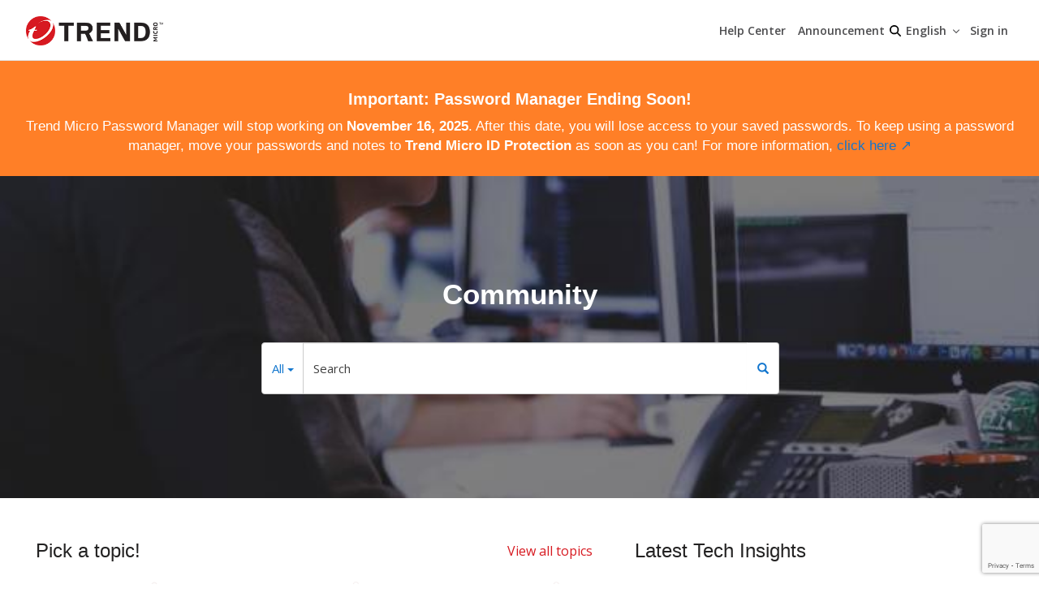

--- FILE ---
content_type: text/html; charset=utf-8
request_url: https://discussions.trendmicro.com/en-us
body_size: 29301
content:



<!DOCTYPE html>
<html lang="en-US" data-lang="en-us" crm-lang="en-us" dir="ltr" crm-lcid="1033"
	same-site-mode="None">
<head>
		
		<meta charset="utf-8" /><meta name="viewport" content="width=device-width,&#32;initial-scale=1.0" /><meta http-equiv="X-UA-Compatible" content="IE=edge" />
		<script type="text/javascript" >
				
        </script>
	<title>
	
		Home
		&nbsp;&middot; Community Portal
</title>
		
		<script src="/_portal/2cfe11ef-e5aa-ee11-be37-002248627b26/Resources/ResourceManager?lang=en-us"></script>
	
	<script type="text/javascript">
        // Refresh all powerBI Iframes on Login in one Iframe
        window.addEventListener('message', function (event) {
            if (event && event.data && event.data == 'refreshPowerBI') {
                $("iframe.powerbi").each(function () {
                    this.src = this.src;
                });
            }
        });

        // Fix for incorrect viewport width setting in IE 10 on Windows Phone 8.
        if (navigator.userAgent.match(/IEMobile\/10\.0/)) {
            var msViewportStyle = document.createElement("style");
            msViewportStyle.appendChild(document.createTextNode("@-ms-viewport{width:auto!important}"));
            document.getElementsByTagName("head")[0].appendChild(msViewportStyle);
        }
    </script>
		
	
		<meta name="google-site-verification" content="hSzy1_Ky0blKqiGTOI6wxGc2aw67NyzcWZeDessJBcY" />
<!-- Google Tag Manager -->
<script>(function(w,d,s,l,i){w[l]=w[l]||[];w[l].push({'gtm.start':
new Date().getTime(),event:'gtm.js'});var f=d.getElementsByTagName(s)[0],
j=d.createElement(s),dl=l!='dataLayer'?'&l='+l:'';j.async=true;j.src=
'https://www.googletagmanager.com/gtm.js?id='+i+dl;f.parentNode.insertBefore(j,f);
})(window,document,'script','dataLayer','GTM-WLRTXZ6Q');</script>
<!-- End Google Tag Manager -->
		<link href="/bootstrap.min.css?1723715548000" rel="stylesheet" />

		<link href="https://content.powerapps.com/resource/powerappsportal/dist/font-awesome.bundle-3d8a58a48f.css" onerror="javascript:&#32;var&#32;target&#32;=&#32;event.target;&#32;var&#32;link&#32;=&#32;document.createElement(&#39;link&#39;);&#32;link.crossOrigin&#32;=&#32;target.crossOrigin;&#32;link.href&#32;=&#32;&#39;/dist/font-awesome.bundle-3d8a58a48f.css&#39;;&#32;link.rel&#32;=&#32;&#39;stylesheet&#39;;&#32;target.insertAdjacentElement(&#39;afterend&#39;,link);" rel="stylesheet" />

				<link href="https://content.powerapps.com/resource/powerappsportal/dist/preform.bundle-c7915b3e06.css" onerror="javascript:&#32;var&#32;target&#32;=&#32;event.target;&#32;var&#32;link&#32;=&#32;document.createElement(&#39;link&#39;);&#32;link.crossOrigin&#32;=&#32;target.crossOrigin;&#32;link.href&#32;=&#32;&#39;/dist/preform.bundle-c7915b3e06.css&#39;;&#32;link.rel&#32;=&#32;&#39;stylesheet&#39;;&#32;target.insertAdjacentElement(&#39;afterend&#39;,link);" rel="stylesheet" />


		
			


		
		<link href="/thumbnail.css?1723715570000" rel="stylesheet" />
<link href="/toast.css?1747893492000" rel="stylesheet" />
<link href="/theme.css?1723715570000" rel="stylesheet" />
<link href="/main.css?1747897348000" rel="stylesheet" />
<link href="/bidirectional.css?1723715548000" rel="stylesheet" />
<link href="/portalbasictheme.css?1723715559000" rel="stylesheet" />
<link href="/Custom.css?1723715549000" rel="stylesheet" />

		<style type="text/css">.home-banner {
  position: relative;
  width: 100%;
  height: 100%;
  isolation: isolate;
}

.home-banner img {
  position: absolute;
  width: 100%;
  height: 100%;
  z-index: -10;
  object-fit: cover;
  inset: 0;
}

.home-banner-container {
  margin: 0 auto;
  padding: 8rem 1.5rem;
  max-width: 60rem;
}

.home-banner-container .banner-title {
  margin: 0;
  color: var(--clr-white);
  font-size: calc(24px + (26 - 14) * ((100vw - 300px) / (1440 - 320)));
  text-align: center;
  font-weight: 900;
  text-wrap: pretty;
  word-break: keep-all;
}

.home-banner-container .banner-description {
  margin: 1.5rem 0 0;
  color: var(--clr-neutral-300);
  font-size: 1rem;
  text-align: center;
  text-wrap: pretty;
}

.home-banner-container .banner-search {
  margin: 2.5rem auto 0;
  max-width: 40rem;
}

.content-section-wrapper {
  margin: 0 auto;
  padding: 2rem 1.5rem;
  max-width: 90rem;
}

.content-section-container {
  display: grid;
  grid-template-columns: repeat(5, 1fr);
  gap: 2rem;
}

.content-section-container>div {
  margin-top: 1.25rem;
}


.product-section {
  grid-column: span 3;
  grid-row: span 1;
}

.pin-articles-section {
  grid-column: span 2;
  grid-row: span 1;
}

.latest-threads-section {
  grid-column: span 5;
}

@media screen and (max-width: 1024px) {
  .home-banner-container {
    padding: 6rem 1.5rem;
  }

  .content-section-container {
    grid-template-columns: 1fr;
    grid-template-rows: auto;
  }

  .pin-articles-section,
  .product-section,
  .latest-threads-section {
    grid-column: span 1;
  }

  .product-section {
    order: 2;
  }

  .pin-articles-section {
    order: 1;
  }

  .latest-threads-section {
    order: 3;
  }
}

@media screen and (min-width: 768px) {
  .flexmargin1 {
    flex: 1 1 calc(60% - 20px);
    margin-right: 30px;

  }

  .flexmargin2 {
    flex: 1 1 calc(40% - 20px);

  }
}

.removemargin {
  margin-top: 0px;
  margin-bottom: 0px;
  padding: 0px;
}

.rowmarginremove {
  margin-left: 0px;
  margin-right: 0px;
}</style>
		
		
		
		
	
		
		<link href="https://content.powerapps.com/resource/powerappsportal/dist/pwa-style.bundle-55718a4c0d.css" onerror="javascript:&#32;var&#32;target&#32;=&#32;event.target;&#32;var&#32;link&#32;=&#32;document.createElement(&#39;link&#39;);&#32;link.crossOrigin&#32;=&#32;target.crossOrigin;&#32;link.href&#32;=&#32;&#39;/dist/pwa-style.bundle-55718a4c0d.css&#39;;&#32;link.rel&#32;=&#32;&#39;stylesheet&#39;;&#32;target.insertAdjacentElement(&#39;afterend&#39;,link);" rel="stylesheet" />

		</head>
<body data-sitemap-state="/"
	data-dateformat="M/d/yyyy"
	data-timeformat="h:mm tt"
	data-datetimeformat="M/d/yyyy h:mm tt"
	data-app-path="/"
	data-ckeditor-basepath="/js/BaseHtmlContentDesigner/Libs/msdyncrm_/libs/ckeditor/"
	data-case-deflection-url="/_services/search/2cfe11ef-e5aa-ee11-be37-002248627b26">


	
		<link href="https://content.powerapps.com/resource/powerappsportal/dist/pcf-style.bundle-373a0f4982.css" onerror="javascript:&#32;var&#32;target&#32;=&#32;event.target;&#32;var&#32;link&#32;=&#32;document.createElement(&#39;link&#39;);&#32;link.crossOrigin&#32;=&#32;target.crossOrigin;&#32;link.href&#32;=&#32;&#39;/dist/pcf-style.bundle-373a0f4982.css&#39;;&#32;link.rel&#32;=&#32;&#39;stylesheet&#39;;&#32;target.insertAdjacentElement(&#39;afterend&#39;,link);" rel="stylesheet" />

			
	
		

	<div id="offlineNotificationBar" class="displayNone">
		<img alt="web" id="web" onerror="javascript:&#32;var&#32;target&#32;=&#32;event.target;&#32;var&#32;img&#32;=&#32;document.createElement(&#39;img&#39;);&#32;img.src&#32;=&#32;&#39;/css/images/web.png&#39;;&#32;img.alt&#32;=&#32;&#39;web&#39;;&#32;img.id&#32;=&#32;&#39;web&#39;&#32;;&#32;target.insertAdjacentElement(&#39;afterend&#39;,img);&#32;target.remove();" src="https://content.powerapps.com/resource/powerappsportal/img/web.png" />
		<div id="message">You&#8217;re offline. This is a read only version of the page.</div>
		<div id="close" onclick="this.parentElement.style.display='none';"><img alt="close" onerror="javascript:&#32;var&#32;target&#32;=&#32;event.target;&#32;var&#32;img&#32;=&#32;document.createElement(&#39;img&#39;);&#32;img.src&#32;=&#32;&#39;/css/images/close.png&#39;;&#32;img.alt&#32;=&#32;&#39;close&#39;;&#32;img.id&#32;=&#32;&#39;&#39;&#32;;&#32;target.insertAdjacentElement(&#39;afterend&#39;,img);&#32;target.remove();" src="https://content.powerapps.com/resource/powerappsportal/img/close.png" /></div>
	</div>

	

	<script type="text/javascript">
        window.DisableCkEditor = window.DisableCkEditor || {};
		DisableCkEditor.Value = 'False';
    </script>

	<script type="text/javascript">
        var enableOmniChannelWidgetWithSiteCopilot = 'False';
        if (enableOmniChannelWidgetWithSiteCopilot === "True" || enableOmniChannelWidgetWithSiteCopilot === "true") {
            const authUrl = window.location.origin + "/_services/auth/portalusertoken";
            const fetchWithRetries = async (url, options, retries) => {
                try {
                    const authResponse = await fetch(url, options);
                    const token = await authResponse.text();
                    sessionStorage['c2Token'] = token;
                } catch (err) {
                    if (retries === 1) throw err;
                    return await fetchWithRetries(url, options, retries - 1);
                }
            };
            fetchWithRetries(authUrl, { method: "POST" }, 4);
        }
    </script>

	<script type="text/javascript">
		var isPvaBotAuthenticated = sessionStorage['isPvaBotAuthenticated'];
		var isPortalUserLoggedIn = 'False';

        if ((isPvaBotAuthenticated != null || isPvaBotAuthenticated != undefined) && isPvaBotAuthenticated != isPortalUserLoggedIn) {
			sessionStorage['triggerPvaBotSignOut'] = true;
			sessionStorage.removeItem('c2Token');
            sessionStorage.removeItem('directLinetoken');
            sessionStorage.removeItem('conversation_Id');

			sessionStorage.removeItem('bot_c2Token');
			sessionStorage.removeItem('botdirectLinetoken');
            sessionStorage.removeItem('botconversation_Id');
		}
		sessionStorage['isPvaBotAuthenticated'] = isPortalUserLoggedIn;
    </script>

	<script type="text/javascript">
		window["CSPSettings"] = window["CSPSettings"] || {};
		window["CSPSettings"].nonce = '';
        window["FabricConfig"] = window["FabricConfig"] || {};
        window["FabricConfig"].mergeStyles = window["FabricConfig"].mergeStyles || {};
		window["FabricConfig"].mergeStyles.cspSettings = window["CSPSettings"];
        window["Microsoft"] = window["Microsoft"] || {};
		window["Microsoft"].Dynamic365 = {
			Portal: {
				
				User: {
					userName: '',
					firstName: '',
					lastName: '',
					email: '',
					contactId: '',
					userRoles: [],
				},
				
				version: '9.7.9.16',
				type: 'CommunityPortal',
				id: '7459aa1d-8088-44d0-b57e-5b6b3eb99bd7', 
				geo: 'JPN', 
				tenant: '3e04753a-ae5b-42d4-a86d-d6f05460f9e4', 
				correlationId: '2c3323d3-fd13-42f5-a4b2-8f9b00a53e51',
                orgEnvironmentId: 'b631560e-f024-e308-8338-3e7d3e2e00b0',
                orgId: '76bfee87-64e6-45f8-a9af-9b5125e59bad',
                portalProductionOrTrialType: 'Production',
                isTelemetryEnabled: 'True',
                InstrumentationSettings: {
                    instrumentationKey: '197418c5cb8c4426b201f9db2e87b914-87887378-2790-49b0-9295-51f43b6204b1-7172',
                    collectorEndpoint: 'https://us-mobile.events.data.microsoft.com/OneCollector/1.0/'
                },
                timerProfileForBatching: 'NEAR_REAL_TIME',
                activeLanguages: ["ja-jp","en-us"],
                isClientApiEnabled: 'True'
            }
        };

		window["Microsoft"].Dynamic365.Portal.onPagesClientApiReady = (callback) => {
			return new Promise((resolve, reject) => {
				let isComplete = false;
				let timeoutId;
				const timeoutInterval = 10000;
		
				function handleReady() {
					if (!isComplete && window.$pages) {
						isComplete = true;
						clearTimeout(timeoutId);
						try {
							if (typeof callback === "function") {
								callback(window.$pages);
							}
						} catch (e) {
							console.error("onPagesClientApiReady callback error:", e);
						}
						resolve(window.$pages); // should we reject if callback throws an error
					}
				}
		
				if (window.$pages) {
					handleReady();
					return;
				}
		
				function sdkListener() {
					handleReady();
					window.removeEventListener('pagesSDKInitialized', sdkListener);
				}
		
				window.addEventListener('pagesSDKInitialized', sdkListener);
		
				timeoutId = setTimeout(() => {
					if (!isComplete) {
						window.removeEventListener('pagesSDKInitialized', sdkListener);
						if (window.$pages) {
							handleReady();
						} else {
							isComplete = true;
							reject(new Error('window.$pages not available.'));
						}
					}
				}, timeoutInterval);
			});
		};

        // Mark request not cacheable if Dynamics365PortalAnalytics cookie is being refreshed by the server or if the cookie in request header is invalid
		

        // For client side telemetry intializing Dynamics365PortalAnalytics cookie object
		
        window["Microsoft"].Dynamic365.Portal.dynamics365PortalAnalytics = 'OQgs_FJKHkFBVSQNz-zez9eXOacbVmotWEjWzwEdPfyqwovClEL5vG4WWa_k95tdQTFbonS18I2-F_aqvsPCgAY1b06V_Pzjn1dVa4az3qt3DwdrveXlyZbL9WCogdjMtiEof-4sFzUP1iyILWsS-w2'; // CodeQL [SM00430] False Positive: only alphanumeric chars allowed, for non-alphanumeric char it will return INVALID_CHARACTERS_IN_COOKIE 
        localStorage.setItem("Dynamics365PortalAnalytics", window["Microsoft"].Dynamic365.Portal.dynamics365PortalAnalytics);
			

	</script>
	
	<script type="text/javascript">

		
    </script>

	
		<!-- Google Tag Manager (noscript) -->
<noscript><iframe src="https://www.googletagmanager.com/ns.html?id=GTM-WLRTXZ6Q"
height="0" width="0" style="display:none;visibility:hidden"></iframe></noscript>
<!-- End Google Tag Manager (noscript) -->






  




<link rel="stylesheet" href="https://cdnjs.cloudflare.com/ajax/libs/bootstrap-icons/1.8.3/font/bootstrap-icons.min.css">

<script src="https://www.google.com/recaptcha/api.js?render=6LcwNnsqAAAAAK_dIWluZZp52OihDU2AmrU0FslG"></script>

<header class='tc-header'>
    <nav class="tc-header__nav">
        <a href="/" title="Trend Micro Community">
            <img class="tc-header__logo" src="/company.png" alt="Trend Mircro Community" loading="eager"/>
        </a>
        <div class="tc-header__nav-container">
            <ul class="tc-header__nav-list">
                <li class="tc-header__nav-item">
                    
                    <a href="https://helpcenter.trendmicro.com/en-us/" aria-roledescription="link" aria-label="Help Center" title="Help Center">Help Center</a>
                    
                    
                </li>
                
                <li class="tc-header__nav-item">
                    <a href="/announcement" title="Announcement">Announcement</a>
                </li>
                
                
                
                <li class="tc-header__nav-search">
                    <svg xmlns="http://www.w3.org/2000/svg" height="1em" viewBox="0 0 512 512">
                        <path d="M416 208c0 45.9-14.9 88.3-40 122.7L502.6 457.4c12.5 12.5 12.5 32.8 0 45.3s-32.8 12.5-45.3 0L330.7 376c-34.4 25.2-76.8 40-122.7 40C93.1 416 0 322.9 0 208S93.1 0 208 0S416 93.1 416 208zM208 352a144 144 0 1 0 0-288 144 144 0 1 0 0 288z"></path>
                    </svg>
                </li>
                <li class="tc-header__language-dropdown">
                    <button class="tc-header__language-dropdown-toggle" aria-expanded="false">
                        <span>English</span>
                        <svg class="arrow-down-icon" viewBox="0 0 20 20" fill="currentColor" aria-hidden="true" data-slot="icon">
                            <path fill-rule="evenodd" d="M5.22 8.22a.75.75 0 0 1 1.06 0L10 11.94l3.72-3.72a.75.75 0 1 1 1.06 1.06l-4.25 4.25a.75.75 0 0 1-1.06 0L5.22 9.28a.75.75 0 0 1 0-1.06Z" clip-rule="evenodd"></path>
                        </svg>
                        <svg class="globe-icon" data-slot="icon" xmlns="http://www.w3.org/2000/svg" width="24" height="24" viewBox="0 0 24 24" fill="none" stroke="currentColor" stroke-width="2" stroke-linecap="round" stroke-linejoin="round">
                            <circle cx="12" cy="12" r="10"></circle>
                            <path d="M12 2a14.5 14.5 0 0 0 0 20 14.5 14.5 0 0 0 0-20"></path>
                            <path d="M2 12h20"></path>
                        </svg>
                    </button>
                    <ul class="tc-header__language-dropdown-menu" role="menu">
                         
                            <li class="tc-header__language-dropdown-item">
                                <a href="/ja-jp/" title="日本語" data-code="ja-jp">日本語</a>
                            </li>    
                         
                            <li class="tc-header__language-dropdown-item">
                                <a href="/en-us/" title="English" data-code="en-us">English</a>
                            </li>    
                        
                    </ul>
                </li>
                 
                    <li class="tc-header__nav-item">
                        <a aria-label='Sign in' aria-roledescription="link" href="/signin?user=external">
                            Sign in
                        </a>
                    </li>
                 
            </ul>
            <div class="tc-header__mobile">
                <button class="tc-header__mobile-toggle" aria-expanded="false">
                    <span class="sr-only">Open main menu</span>
                    <svg fill="none" viewBox="0 0 24 24" stroke-width="1.5" stroke="currentColor" aria-hidden="true" data-slot="icon">
                        <path stroke-linecap="round" stroke-linejoin="round" d="M3.75 6.75h16.5M3.75 12h16.5m-16.5 5.25h16.5"></path>
                    </svg>
                </button>
            </div>
        </div>
    </nav>
    <nav class="tc-header__mobile-menu">
        <div class="tc-header__mobile-menu-header">
            <button class="tc-header__mobile-close">
                <svg viewBox="0 0 20 20" fill="currentColor" aria-hidden="true" data-slot="icon">
                    <path fill-rule="evenodd" d="M5.22 8.22a.75.75 0 0 1 1.06 0L10 11.94l3.72-3.72a.75.75 0 1 1 1.06 1.06l-4.25 4.25a.75.75 0 0 1-1.06 0L5.22 9.28a.75.75 0 0 1 0-1.06Z" clip-rule="evenodd"></path>
                </svg>
            </button>
            
                <a class="tc-header__user-signin" aria-label='Sign in' aria-roledescription="link" href="/signin?user=external">
                    Sign in
                </a>
             
        </div>
        <ul class="tc-header__mobile-nav">
            <li class="tc-header__mobile-nav-item">
                   
                <a href="https://helpcenter.trendmicro.com/en-us/" aria-roledescription="link" aria-label="Help Center" title="Help Center">Help Center</a>
                
                
            </li>
            
            <li class="tc-header__mobile-nav-item">
                <a href="/announcement" title="Announcement">Announcement</a>
            </li>
            
            
            
        </ul>
    </nav>
    <div class="tc-header__background"></div>
    <div class="tc-header__search-menu">
        
            







<form method="GET" action="/en-us/search/" role="search" class="form-search">
    <div class="input-group">
        
        
        
        
        <div class="btn-group btn-select input-group-btn" data-target="#filter-ba0b1c7e-a455-4ded-ba2d-94f71ca30f2f" data-focus="#q">
            <ul>
                <li class="dropdown-submenu dropdown">
                    <button id="search-filter" type="button" class="btn btn-default custom-search-control" 
                            data-toggle="dropdown" 
                            aria-haspopup="true" aria-label="Search Filter" aria-expanded="false">

                        <span class="selected">All</span>
                        <span class="caret"></span>
                    </button>
                    <ul class="dropdown-menu" role="listbox" aria-label="Search Filter">
                        <li role="presentation">
                            <a href="#" role="option" data-value=""
                               aria-label="All" aria-selected="false" tabIndex="-1">All</a>
                        </li>
                        
                        <li role="presentation">
                            <a href="#" role="option" data-value="adx_webpage,adx_webfile"
                               aria-label="Web Pages" aria-selected="false" tabIndex="-1">Web Pages</a>
                        </li>
                        
                        <li role="presentation">
                            <a href="#" role="option" data-value="adx_blog,adx_blogpost"
                               aria-label="Blogs" aria-selected="false" tabIndex="-1">Blogs</a>
                        </li>
                        
                        <li role="presentation">
                            <a href="#" role="option" data-value="adx_communityforum,adx_communityforumthread,adx_communityforumpost"
                               aria-label="Forums" aria-selected="false" tabIndex="-1">Forums</a>
                        </li>
                        
                        <li role="presentation">
                            <a href="#" role="option" data-value="adx_ideaforum,adx_idea"
                               aria-label="Idea Forums" aria-selected="false" tabIndex="-1">Idea Forums</a>
                        </li>
                        
                        <li role="presentation">
                            <a href="#" role="option" data-value="knowledgearticle"
                               aria-label="Knowledge Articles" aria-selected="false" tabIndex="-1">Knowledge Articles</a>
                        </li>
                        
                    </ul>
                </li>
            </ul>
        </div>
        <label for="filter-ba0b1c7e-a455-4ded-ba2d-94f71ca30f2f" class="sr-only">Search Filter</label>
        <select id="filter-ba0b1c7e-a455-4ded-ba2d-94f71ca30f2f" name="logicalNames" class="btn-select" aria-hidden="true" data-query="logicalNames">
            <option value="" selected="selected">All</option>
            
            <option value="adx_webpage,adx_webfile">Web Pages</option>
            
            <option value="adx_blog,adx_blogpost">Blogs</option>
            
            <option value="adx_communityforum,adx_communityforumthread,adx_communityforumpost">Forums</option>
            
            <option value="adx_ideaforum,adx_idea">Idea Forums</option>
            
            <option value="knowledgearticle">Knowledge Articles</option>
            
        </select>
        

        <label for="q" class="sr-only">
            Search
        </label>
        <input type="text" class="form-control" id="q" name="q"
               placeholder="Search"
               value=""
               title="Search">
        <div class="input-group-btn">
            <button type="submit" class="btn btn-default custom-search-control"
                    title="Search"
                    aria-label="Search">
                <span class="fa fa-search" aria-hidden="true"></span>
            </button>
        </div>
    </div>
</form>


<style>
   .custom-search-control{
       height:64px;
   }
   form>.searchbar .input-group{
      margin-left:-4vh;
  }

  .form-search input[class="form-control"] {
      border: 1px solid #ccc;
      height: 64px;
  }
  form button[id="search-filter"]{
      border-radius: 4px 0px 0px 4px;
  }
  .form-search .input-group-btn button[type="submit"]{
      font-size: 14px;
      border-radius: 0px 4px 4px 0px;
      border-left-color: transparent;
      height: 64px;
  }
      input::placeholder {
          color: lightgray;
          opacity: 0.75; /* 75% opacity */
      }
</style>

        
        
    </div>
    <div class="tc-header__search-background"></div>
</header>

<style>
    .tc-header {
        position: sticky;
        top: 0;
        left: 0;
        width: 100%;
        height: 75px;
        box-shadow: inset 0px -1px #e0e0e0;
        background-color: #ffffff;
        z-index: 99;
    }

    .tc-header .tc-header__nav {
        position: relative;
        display: flex;
        align-items: center;
        justify-content: space-between;
        padding: 0 2rem;
        height: 100%;
    }

    .tc-header__logo {
        width: auto;
        height: 36px;
        flex-shrink: 0;
    }

    .tc-header__nav-container {
        height: 100%;
        display: flex;
        align-items: center;
        gap: 1rem
    }

    .tc-header__nav-list {
        display: flex;
        align-items: center;
        gap: 1rem;
        height: 100%;
    }
    
    .tc-header__nav-item {
        height: 100%;
        white-space: nowrap;
        position: relative;
        transition: background-color 0.25s cubic-bezier(0.39, 0.575, 0.565, 1);
    }

    .tc-header__nav-item a {
        display: flex;
        align-items: center;
        height: 100%;
        text-decoration: none;
        font-weight: 600;
        color: var(--clr-gray-500);
        line-height: 1em;
        position: relative;
        font-size: 14px;
        padding: 0 6px;
    }

    .tc-header__nav-item::before {
        content: '';
        position: absolute;
        display: block;
        width: 0;
        height: 6px;
        background-color: var(--clr-red-700);
        top: auto;
        bottom: 0;
        left: 0;
        transition: width 0.2s ease-in-out;
    }

    .tc-header__nav-item:hover::before {
        width: 100%;
    }

    .tc-header__nav-search {
        display: flex;
        align-items: center;
        font-weight: 600;
        color: var(--clr-gray-500);
        cursor: pointer;
    }

    .tc-header__nav-search svg {
        width: 14px;
        height: 14px;
    }

    .tc-header__language-dropdown {
        height: 100%;
        display: flex;
        align-items: center;
        font-weight: 600;
        color: var(--clr-gray-500);
        font-size: 14px;
        position: relative;
    }

    .tc-header__language-dropdown-toggle {
        cursor: pointer;
        display: inline-flex;
        align-items: center;
        background-color: transparent;
        border: none;
        padding: 0 0 0 6px;
    }

    .tc-header__language-dropdown-toggle .arrow-down-icon{
        height: 1rem;
        margin-left: 4px;
        transition: transform 0.2s ease-in-out;
    }

    .tc-header__language-dropdown-toggle .globe-icon {
        height: 1.2rem;
        display: none;
    }

    .tc-header__language-dropdown-menu {
        position: absolute;
        top: 80%;
        right: 0;
        width: fit-content;
        background-color: #ffffff;
        border: 1px solid var(--clr-gray-300);
        border-radius: 4px;
        overflow: hidden;
        opacity: 0;
        visibility: hidden;
        transition: opacity 0.2s ease-in-out;
    }

    .tc-header__language-dropdown-toggle[aria-expanded="true"] .arrow-down-icon {
        transform: rotate(180deg);
    }

    .tc-header__language-dropdown-toggle[aria-expanded="true"] + .tc-header__language-dropdown-menu{
        opacity: 1;
        visibility: visible;
    }
    
    .tc-header__language-dropdown-item:hover {
        background-color: var(--clr-red-700);
    }

    .tc-header__language-dropdown-item a {
        color: var(--clr-gray-500);
        padding: 0.5rem;
        white-space: nowrap;
        font-size: 14px;
        display: block;
        margin: 0;
    }

    .tc-header__language-dropdown-item:hover a {
        color: #ffffff;
        text-decoration: none;
    }

    .tc-header__mobile {
        display: none;
    }

    .tc-header__mobile-toggle {
        color: var(--clr-gray-500);
        display: inline-flex;
        align-items: center;
        justify-content: center;
        border-radius: 0.5rem;
        border: none;
        background-color: transparent;
        padding: 0;
    }

    .tc-header__mobile-toggle svg {
        height: 1.5rem;
        width: 1.5rem;
    }

    .tc-header__mobile-menu {
        position: fixed;
        top: 0;
        right: 0;
        bottom: 0;
        height: 100%;
        background-color: white;
        z-index: 101;
        will-change: transform;
        transition: transform 0.4s ease;
        transform: translate3d(100%, 0, 0);
        min-width: 300px;
    }

    .tc-header__mobile-menu.active {
        transform: translate3d(0, 0, 0);
    }

    .tc-header__background, .tc-header__search-background {
        position: fixed;
        display: block;
        top: 0;
        left: 0;
        width: 100%;
        height: 100%;
        min-height: 100dvh;
        background-color: rgba(31, 45, 61, 0.5);
        transition: all ease-in-out 0.2s;
        z-index: 100;
        opacity: 0;
        visibility: hidden;
        backdrop-filter: blur(2px);
    }

    .tc-header__search-background {
        position: absolute;
        top: 100%;
        z-index: 98;
    }

    .tc-header__mobile-menu.active + .tc-header__background,
    .tc-header__search-menu.active + .tc-header__search-background {
        opacity: 1;
        visibility: visible;
    }

    .tc-header__mobile-menu-header {
        display: flex;
        align-items: center;
        justify-content: space-between;
        padding: 1rem 2rem;
        height: 75px;
        border-bottom: 1px solid var(--clr-gray-200);
        background-color: var(--clr-neutral-100);
    }

    .tc-header__mobile-close {
        width: 1.5rem;
        height: 1.5rem;
        padding: 0;
        background-color: transparent;
        border: none;
        transform: rotate(90deg);
        color: var(--clr-gray-500);
        transition: color 0.2s ease-in-out;
    }

    .tc-header__user-signin {
        color: var(--clr-gray-500);
        font-size: 14px;
        font-weight: 600;
        transition: color 0.2s ease-in-out;
    }

    .tc-header__mobile-close:hover,
    .tc-header__mobile-close:focus,
    .tc-header__user-signin:hover,
    .tc-header__user-signin:focus {
        color: var(--clr-red-700);
        text-decoration: none;
    }

    .tc-header__mobile-nav {
        display: flex;
        flex-direction: column;
        width: 100%;
    }

    .tc-header__mobile-nav-item {
        display: flex;
        white-space: nowrap;
        align-items: center;
        position: relative;
        transition: background-color 0.2s ease-in-out;
    }

    .tc-header__mobile-nav-item a {
        padding: 1.5rem 2rem;
        font-size: 14px;
        font-weight: 600;
        text-decoration: none;
        color: var(--clr-gray-500);
        line-height: 1em;
        width: 100%;
        margin: 0;
        transition: all 0.2s ease-in-out;
    }

    .tc-header__mobile-nav-item:hover a {
        transform: translate3d(10px, 0, 0);
        color: var(--clr-red-700);
    }

    .tc-header__search-menu {
        background-color: #ffffff;
        position: absolute;
        top: 100%;
        right: 0;
        left: 0;
        width: 100%;
        padding: 2rem;
        display: grid;
        place-items: center;
        opacity: 0;
        visibility: hidden;
        transform: translate3d(0, -30px, 0);
        transition: all 0.2s ease;
        z-index: 101;
    }

    .tc-header__search-menu.active {
        opacity: 1;
        visibility: visible;
        transform: translate3d(0, 0, 0);
    }

    .tc-header__search-menu .form-search {
        width: 100%;
        max-width: 800px;
    }
    
    @media (max-width: 880px) {
        .tc-header__logo{
            height: 28px;
        }

        .tc-header__nav-item {
            display: none;
        }

        .tc-header__mobile {
            display: flex;
        }

        .tc-header__language-dropdown-toggle span,
        .tc-header__language-dropdown-toggle .arrow-down-icon {
            display: none;
        }

        .tc-header__language-dropdown-toggle .globe-icon{
            display: inline-flex;
        }
    }
</style>

<script type="text/javascript">
    let current_url = "";
</script>

<script type="module">

    const dropdownToggleElement = document.querySelector('.tc-header__language-dropdown-toggle');
    const mobileToggleElement = document.querySelector('.tc-header__mobile-toggle');
    const mobileMenuElement = document.querySelector('.tc-header__mobile-menu');
    const blurBgElement = document.querySelector('.tc-header__background');
    const mobileCloseElement = document.querySelector('.tc-header__mobile-close');
    const searchToggleElement = document.querySelector('.tc-header__nav-search');
    const searchMenuElement = document.querySelector('.tc-header__search-menu');
    const searchBgElement = document.querySelector('.tc-header__search-background');

    const handleLanguageDropdown = () => {
        const isExpanded = dropdownToggleElement.getAttribute('aria-expanded') === 'true';
        dropdownToggleElement.setAttribute('aria-expanded', !isExpanded);
    }

    const handleMobileNavToggle = () => {
        const isExpanded = mobileToggleElement.getAttribute('aria-expanded') === 'true';
        mobileToggleElement.setAttribute('aria-expanded', !isExpanded);
        if(isExpanded) mobileMenuElement.classList.remove('active');
        else mobileMenuElement.classList.add('active');
    }

    const handleSearchToggle = () => {
        const isExpanded = searchMenuElement.classList.contains('active');
        if(isExpanded) searchMenuElement.classList.remove('active');
        else searchMenuElement.classList.add('active');
    };

    const handleResize = () => {
      if (window.innerWidth >= 768) {
        const isExpanded = mobileToggleElement.getAttribute('aria-expanded') === 'true';
        if(isExpanded) {
            mobileToggleElement.setAttribute('aria-expanded', false);
            mobileMenuElement.classList.remove('active');
        }
      }
    }

    const headerInit = () => {
        dropdownToggleElement.addEventListener('click', handleLanguageDropdown);
        mobileToggleElement.addEventListener('click', handleMobileNavToggle);
        blurBgElement.addEventListener('click', handleMobileNavToggle);
        mobileCloseElement.addEventListener('click', handleMobileNavToggle);
        searchToggleElement.addEventListener('click', handleSearchToggle);
        searchBgElement.addEventListener('click', handleSearchToggle);
        document.addEventListener('keydown', (e) => {
            if (event.key === 'Escape') handleMobileNavToggle();
        });
        window.addEventListener('resize', handleResize);
    };

    headerInit();
</script>

<!-- <div class="navbar navbar-inverse navbar-static-top" role="banner">
    <div class="skip-to-content"><a href="#mainContent">Skip to main content</a></div>
    <div class="header-container">
        <div class="navbar-header">
            <div class="visible-sm-block visible-md-block visible-lg-block visible-xs-block navbar-brand">
                <div class="xrm-editable-html&#32;xrm-attribute" data-languageContext="English"><div class="xrm-attribute-value"><div>
    <a style= "color: black;text-decoration-line: none;" href="~/">
     
         <img src="/company.png" alt="" style="width: auto; height: 36px;">
     
     <h1 class='siteTitle' style="display: inline;vertical-align: middle;font-family: Arial;font-weight: 400;font-size: 2.5rem;"></h1>
     </a>
</div></div></div>
            </div>
            <button type="button" class="navbar-toggle collapsed" title='Toggle navigation' data-toggle="collapse" data-target="#navbar" aria-expanded="false" onclick="setHeight();">
                <span class="sr-only">Toggle navigation</span>
                <span class="icon-bar"></span>
                <span class="icon-bar"></span>
                <span class="icon-bar"></span>
            </button>
        </div>
        <div id="navbar" class="navbar-collapse collapse">
            
            
            <nav aria-label='Main Navigation' class="navbar-right menu-bar " data-weblinks-maxdepth="2">
                <ul class="nav navbar-nav weblinks">
                    
                    
                    
                    
                    
                    <li class="weblink ">
                        <a style="color: var(--portalThemeOnColor3);" aria-label="Help Center" href="https://helpcenter.trendmicro.com/en-us/" aria-roledescription="link" rel="nofollow"  title="Help Center" >
                            Help Center
                        </a>
                        
                    </li>
                    
                    
                    <li class="divider-vertical" aria-hidden="true"></li>
                    
                    
                    
                    
                    <li class="weblink ">
                        <a style="color: var(--portalThemeOnColor3);" aria-label="Announcement" href="/en-us/announcement/" aria-roledescription="link" title="Announcement" >
                            Announcement
                        </a>
                        
                    </li>
                    
                    
                    
                    
                    
                    
                    
                    <li class="divider-vertical" aria-hidden="true"></li>
                    <li class="dropdown">
                        <a id="search" class="navbar-icon" href="#" data-toggle="dropdown" role="button" aria-expanded="false" aria-label="Search">
                            <span style="color: var(--portalThemeOnColor3);" class="glyphicon glyphicon-search"></a>
                        </a>
                        <div class="dropdown-menu dropdown-search">
                        
                            







<form method="GET" action="/en-us/search/" role="search" class="form-search">
    <div class="input-group">
        
        
        
        
        <div class="btn-group btn-select input-group-btn" data-target="#filter-6f53c957-c4f5-4a48-abd1-22285f27bb2e" data-focus="#q">
            <ul>
                <li class="dropdown-submenu dropdown">
                    <button id="search-filter" type="button" class="btn btn-default custom-search-control" 
                            data-toggle="dropdown" 
                            aria-haspopup="true" aria-label="Search Filter" aria-expanded="false">

                        <span class="selected">All</span>
                        <span class="caret"></span>
                    </button>
                    <ul class="dropdown-menu" role="listbox" aria-label="Search Filter">
                        <li role="presentation">
                            <a href="#" role="option" data-value=""
                               aria-label="All" aria-selected="false" tabIndex="-1">All</a>
                        </li>
                        
                        <li role="presentation">
                            <a href="#" role="option" data-value="adx_webpage,adx_webfile"
                               aria-label="Web Pages" aria-selected="false" tabIndex="-1">Web Pages</a>
                        </li>
                        
                        <li role="presentation">
                            <a href="#" role="option" data-value="adx_blog,adx_blogpost"
                               aria-label="Blogs" aria-selected="false" tabIndex="-1">Blogs</a>
                        </li>
                        
                        <li role="presentation">
                            <a href="#" role="option" data-value="adx_communityforum,adx_communityforumthread,adx_communityforumpost"
                               aria-label="Forums" aria-selected="false" tabIndex="-1">Forums</a>
                        </li>
                        
                        <li role="presentation">
                            <a href="#" role="option" data-value="adx_ideaforum,adx_idea"
                               aria-label="Idea Forums" aria-selected="false" tabIndex="-1">Idea Forums</a>
                        </li>
                        
                        <li role="presentation">
                            <a href="#" role="option" data-value="knowledgearticle"
                               aria-label="Knowledge Articles" aria-selected="false" tabIndex="-1">Knowledge Articles</a>
                        </li>
                        
                    </ul>
                </li>
            </ul>
        </div>
        <label for="filter-6f53c957-c4f5-4a48-abd1-22285f27bb2e" class="sr-only">Search Filter</label>
        <select id="filter-6f53c957-c4f5-4a48-abd1-22285f27bb2e" name="logicalNames" class="btn-select" aria-hidden="true" data-query="logicalNames">
            <option value="" selected="selected">All</option>
            
            <option value="adx_webpage,adx_webfile">Web Pages</option>
            
            <option value="adx_blog,adx_blogpost">Blogs</option>
            
            <option value="adx_communityforum,adx_communityforumthread,adx_communityforumpost">Forums</option>
            
            <option value="adx_ideaforum,adx_idea">Idea Forums</option>
            
            <option value="knowledgearticle">Knowledge Articles</option>
            
        </select>
        

        <label for="q" class="sr-only">
            Search
        </label>
        <input type="text" class="form-control" id="q" name="q"
               placeholder="Search"
               value=""
               title="Search">
        <div class="input-group-btn">
            <button type="submit" class="btn btn-default custom-search-control"
                    title="Search"
                    aria-label="Search">
                <span class="fa fa-search" aria-hidden="true"></span>
            </button>
        </div>
    </div>
</form>


<style>
   .custom-search-control{
       height:64px;
   }
   form>.searchbar .input-group{
      margin-left:-4vh;
  }

  .form-search input[class="form-control"] {
      border: 1px solid #ccc;
      height: 64px;
  }
  form button[id="search-filter"]{
      border-radius: 4px 0px 0px 4px;
  }
  .form-search .input-group-btn button[type="submit"]{
      font-size: 14px;
      border-radius: 0px 4px 4px 0px;
      border-left-color: transparent;
      height: 64px;
  }
      input::placeholder {
          color: lightgray;
          opacity: 0.75; /* 75% opacity */
      }
</style>

                        
                        

                        </div>
                    </li>
                   
                    
                    
                    
                    <li class="divider-vertical" aria-hidden="true"></li>
                    
                    <li class="dropdown">
                        <a class="dropdown-toggle" aria-roledescription = "link" href="#" data-toggle="dropdown" aria-label="English" aria-haspopup="true" aria-expanded="false" title="English">
                            <span class="drop_language">English</span>
                            <span class="caret"></span>
                        </a>
                        


   


<ul class="dropdown-menu" role="menu">
  
    <li>
  <a href="/" title="日本語" data-code="ja-jp">日本語</a>
    </li>    
  
    <li>
  <a href="/" title="English" data-code="en-us">English</a>
    </li>    
  
</ul>
                    </li>
                    <li class="divider-vertical" aria-hidden="true"></li>
                    

                  

<li>
   <a style="color: var(--portalThemeOnColor3);" aria-label='Sign in' aria-roledescription="link" href="/signin?user=external">
    Sign in
</a>


</li>

</ul>

</nav>


        </div>
    </div> 
</div> -->

<!-- <style>
    .header-container{
        margin: auto;
        padding: 0 1rem;
        max-width: 80rem;
        display: flex;
        align-items: center;
        justify-content: space-between;
        width: 100%;
    }
    .navbar-right {
        margin-right: 0 !important;
    }
</style> -->

<div class="xrm-editable-html&#32;xrm-attribute" data-languageContext="English"><div class="xrm-attribute-value"><div class="banner-html-view-widget" id="mainContent">
<div style="width: 100%; background-color: #ff7f27; padding: 15px; text-align: center; font-family: Arial, sans-serif;">
<h3 style="font-size: 20px; color: white;"><strong>Important: Password Manager Ending Soon!</strong></h3>
<p style="font-size: 17px; color: white;">Trend Micro Password Manager will stop working on <strong>November 16, 2025</strong>. After this date, you will lose access to your saved passwords. To keep using a password manager, move your passwords and notes to <strong>Trend Micro ID Protection</strong> as soon as you can! For more information, <a href="https://helpcenter.trendmicro.com/en-us/article/tmka-12993?utm_source=community&utm_medium=banner">click here ↗</a>
</p>
</div>
</div></div></div>
<script type="module">
   if (window.location.href.includes("en-us") || window.location.href.includes("ja-jp")) {
      document.querySelectorAll('a[href$="/signin?user=external"]').forEach(element => {
        element.href += `&ReturnUrl=${window.location.pathname}`;
      });
    }

    window.onload = function() {
      if (window.navigator.appName == "Microsoft Internet Explorer" || window.navigator.userAgent.indexOf("Trident") > 0) {
        let searchElement = document.getElementById("search");
        if (searchElement != null) searchElement.setAttribute("href", "");
      }
    };

    function hideForumsSubscribeBotton() {
            let subscribeButton = document.getElementById('ContentContainer_ContentHeader_PageHeader_PageHeader_AddAlert');
            if(subscribeButton){
                subscribeButton.style.display = 'none';
            }
    }
    window.onload = function() {
        hideForumsSubscribeBotton();
    }

    function setHeight() {
      let windowHeight = window.innerHeight - 140;
      let navbar = document.getElementById("navbar");
      if (navbar) {
        navbar.style.maxHeight = windowHeight + "px";
      }
    }
    window.addEventListener('resize', function(event) {
      setHeight();
    });
  
</script>
	

	<!-- add anti-forgery token-->
	<div id="antiforgerytoken" data-url="/_layout/tokenhtml"></div>

	
			<!-- Client Telemetry init if telemetry enabled-->
			<script onerror="javascript:&#32;var&#32;target&#32;=&#32;event.target;&#32;var&#32;script&#32;=&#32;document.createElement(&#39;script&#39;);&#32;script.crossOrigin&#32;=&#32;target.crossOrigin;&#32;script.src&#32;=&#32;&#39;/dist/client-telemetry.bundle-f9f45b65a6.js&#39;;&#32;script.type&#32;=&#32;&#39;text/javascript&#39;;&#32;target.insertAdjacentElement(&#39;afterend&#39;,script);" src="https://content.powerapps.com/resource/powerappsportal/dist/client-telemetry.bundle-f9f45b65a6.js" type="text/javascript"></script>

		
	
		<!-- Client Telemetry Wrapper init -->
		<script onerror="javascript:&#32;var&#32;target&#32;=&#32;event.target;&#32;var&#32;script&#32;=&#32;document.createElement(&#39;script&#39;);&#32;script.crossOrigin&#32;=&#32;target.crossOrigin;&#32;script.src&#32;=&#32;&#39;/dist/client-telemetry-wrapper.bundle-633e70f51b.js&#39;;&#32;script.type&#32;=&#32;&#39;text/javascript&#39;;&#32;target.insertAdjacentElement(&#39;afterend&#39;,script);" src="https://content.powerapps.com/resource/powerappsportal/dist/client-telemetry-wrapper.bundle-633e70f51b.js" type="text/javascript"></script>

		<script>
			window.clientLogWrapper = new ClientLogWrapper();
		</script>
		<script onerror="javascript:&#32;var&#32;target&#32;=&#32;event.target;&#32;var&#32;script&#32;=&#32;document.createElement(&#39;script&#39;);&#32;script.crossOrigin&#32;=&#32;target.crossOrigin;&#32;script.src&#32;=&#32;&#39;/dist/preform.moment_2_29_4.bundle-4fdd3f639b.js&#39;;&#32;script.type&#32;=&#32;&#39;text/javascript&#39;;&#32;target.insertAdjacentElement(&#39;afterend&#39;,script);" src="https://content.powerapps.com/resource/powerappsportal/dist/preform.moment_2_29_4.bundle-4fdd3f639b.js" type="text/javascript"></script>

		

		<script onerror="javascript:&#32;var&#32;target&#32;=&#32;event.target;&#32;var&#32;script&#32;=&#32;document.createElement(&#39;script&#39;);&#32;script.crossOrigin&#32;=&#32;target.crossOrigin;&#32;script.src&#32;=&#32;&#39;/dist/pcf-dependency.bundle-805a1661b7.js&#39;;&#32;script.type&#32;=&#32;&#39;text/javascript&#39;;&#32;target.insertAdjacentElement(&#39;afterend&#39;,script);" src="https://content.powerapps.com/resource/powerappsportal/dist/pcf-dependency.bundle-805a1661b7.js" type="text/javascript"></script>

							   <script onerror="javascript:&#32;var&#32;target&#32;=&#32;event.target;&#32;var&#32;script&#32;=&#32;document.createElement(&#39;script&#39;);&#32;script.crossOrigin&#32;=&#32;target.crossOrigin;&#32;script.src&#32;=&#32;&#39;/dist/pcf.bundle-b48d7dca38.js&#39;;&#32;script.type&#32;=&#32;&#39;text/javascript&#39;;&#32;target.insertAdjacentElement(&#39;afterend&#39;,script);" src="https://content.powerapps.com/resource/powerappsportal/dist/pcf.bundle-b48d7dca38.js" type="text/javascript"></script>

							   <script onerror="javascript:&#32;var&#32;target&#32;=&#32;event.target;&#32;var&#32;script&#32;=&#32;document.createElement(&#39;script&#39;);&#32;script.crossOrigin&#32;=&#32;target.crossOrigin;&#32;script.src&#32;=&#32;&#39;/dist/pcf-extended.bundle-b0e01b5622.js&#39;;&#32;script.type&#32;=&#32;&#39;text/javascript&#39;;&#32;target.insertAdjacentElement(&#39;afterend&#39;,script);" src="https://content.powerapps.com/resource/powerappsportal/dist/pcf-extended.bundle-b0e01b5622.js" type="text/javascript"></script>

						
	

<div class="page-copy"> <div class="xrm-editable-html&#32;xrm-attribute"><div class="xrm-attribute-value"><div class="home-banner">
  <img src="/tm-community-banner.png" alt="home-banner" loading="eager">
  <div class="home-banner-container">
    <h1 class="banner-title">Community</h1>
    <div class="banner-search">







<form method="GET" action="/en-us/search/" role="search" class="form-search">
    <div class="input-group">
        
        
        
        
        <div class="btn-group btn-select input-group-btn" data-target="#filter-51f1fe7e-af03-4a04-8e77-34b9a2df74f9" data-focus="#search_control">
            <ul>
                <li class="dropdown-submenu dropdown">
                    <button id="paramssearchid" type="button" class="btn btn-default custom-search-control" 
                            data-toggle="dropdown" 
                            aria-haspopup="true" aria-label="Search Filter" aria-expanded="false">

                        <span class="selected">All</span>
                        <span class="caret"></span>
                    </button>
                    <ul class="dropdown-menu" role="listbox" aria-label="Search Filter">
                        <li role="presentation">
                            <a href="#" role="option" data-value=""
                               aria-label="All" aria-selected="false" tabIndex="-1">All</a>
                        </li>
                        
                        <li role="presentation">
                            <a href="#" role="option" data-value="adx_webpage,adx_webfile"
                               aria-label="Web Pages" aria-selected="false" tabIndex="-1">Web Pages</a>
                        </li>
                        
                        <li role="presentation">
                            <a href="#" role="option" data-value="adx_blog,adx_blogpost"
                               aria-label="Blogs" aria-selected="false" tabIndex="-1">Blogs</a>
                        </li>
                        
                        <li role="presentation">
                            <a href="#" role="option" data-value="adx_communityforum,adx_communityforumthread,adx_communityforumpost"
                               aria-label="Forums" aria-selected="false" tabIndex="-1">Forums</a>
                        </li>
                        
                        <li role="presentation">
                            <a href="#" role="option" data-value="adx_ideaforum,adx_idea"
                               aria-label="Idea Forums" aria-selected="false" tabIndex="-1">Idea Forums</a>
                        </li>
                        
                        <li role="presentation">
                            <a href="#" role="option" data-value="knowledgearticle"
                               aria-label="Knowledge Articles" aria-selected="false" tabIndex="-1">Knowledge Articles</a>
                        </li>
                        
                    </ul>
                </li>
            </ul>
        </div>
        <label for="filter-51f1fe7e-af03-4a04-8e77-34b9a2df74f9" class="sr-only">Search Filter</label>
        <select id="filter-51f1fe7e-af03-4a04-8e77-34b9a2df74f9" name="logicalNames" class="btn-select" aria-hidden="true" data-query="logicalNames">
            <option value="" selected="selected">All</option>
            
            <option value="adx_webpage,adx_webfile">Web Pages</option>
            
            <option value="adx_blog,adx_blogpost">Blogs</option>
            
            <option value="adx_communityforum,adx_communityforumthread,adx_communityforumpost">Forums</option>
            
            <option value="adx_ideaforum,adx_idea">Idea Forums</option>
            
            <option value="knowledgearticle">Knowledge Articles</option>
            
        </select>
        

        <label for="search_control" class="sr-only">
            Search
        </label>
        <input type="text" class="form-control" id="search_control" name="q"
               placeholder="Search"
               value=""
               title="Search">
        <div class="input-group-btn">
            <button type="submit" class="btn btn-default custom-search-control"
                    title="Search"
                    aria-label="Search">
                <span class="fa fa-search" aria-hidden="true"></span>
            </button>
        </div>
    </div>
</form>


<style>
   .custom-search-control{
       height:64px;
   }
   form>.searchbar .input-group{
      margin-left:-4vh;
  }

  .form-search input[class="form-control"] {
      border: 1px solid #ccc;
      height: 64px;
  }
  form button[id="paramssearchid"]{
      border-radius: 4px 0px 0px 4px;
  }
  .form-search .input-group-btn button[type="submit"]{
      font-size: 14px;
      border-radius: 0px 4px 4px 0px;
      border-left-color: transparent;
      height: 64px;
  }
      input::placeholder {
          color: lightgray;
          opacity: 0.75; /* 75% opacity */
      }
</style>
</div>
  </div>
</div>
<div class="content-section-wrapper">
  <div class="content-section-container">
    


   








<div class="product-section">
    <div class="product-section-header">
        <h3><div class="xrm-editable-text&#32;xrm-attribute" data-languageContext="English"><div class="xrm-attribute-value">Pick a topic!</div></div></h3>
        <div class="show-all-link">
            <a href="/forums/"><div class="xrm-editable-text&#32;xrm-attribute" data-languageContext="English"><div class="xrm-attribute-value">View all topics</div></div></a>
        </div>
    </div>

    <div class="products-gallery">
    
        <a href="/forums/trend-micro-check" class="forum-product">
            <img src="/product-trend-micro-check.png" alt="Trend Micro ScamCheck">
            <p>Trend Micro ScamCheck</p>
        </a>
    
        <a href="/forums/pc-security" class="forum-product">
            <img src="/product-pc-security.png" alt="PC Security">
            <p>PC Security</p>
        </a>
    
        <a href="/forums/mobile-security-for-android" class="forum-product">
            <img src="/product-mobile-security-for-android.png" alt="Mobile Security for Android">
            <p>Mobile Security for Android</p>
        </a>
    
        <a href="/forums/mac-security" class="forum-product">
            <img src="/product-mac-security.png" alt="Mac Security">
            <p>Mac Security</p>
        </a>
    
        <a href="/forums/trend-micro-vpn" class="forum-product">
            <img src="/product-trend-micro-vpn.png" alt="Trend Micro VPN">
            <p>Trend Micro VPN</p>
        </a>
    
        <a href="/forums/mobile-security-for-ios" class="forum-product">
            <img src="/product-mobile-security-for-ios.png" alt="Mobile Security for iOS">
            <p>Mobile Security for iOS</p>
        </a>
    
    </div>


</div>


<style>
.show-all-link a {
    text-align: center;
    color: var(--clr-red-700);
}

.show-all-link a:hover {
    text-decoration: underline;
}

.product-section-header{
  margin-bottom: 1.25rem;
  padding: 0 1.25rem;
  display: flex;
  align-items: center;
  justify-content: space-between;
  flex-wrap: wrap;
  gap: 2rem;
}

.product-section-header h3{
  margin: 0;
}

.products-gallery {
    display: grid;
    gap: 5px;
    grid-template-columns: repeat(3, 1fr);
}

.forum-product {
    padding: 5px;
    text-align: center;
    position: relative;
    margin: 0 auto;
    display: block;
    text-decoration: none;
    overflow: hidden;
}

.forum-product img {
    max-width: 100%;
    height: calc(auto + 25px);
    transition: scale 0.15s ease-in-out;
}

.forum-product p {
    font-size: 1rem;
    background-color: rgba(0, 0, 0, 0.7);
    color: var(--clr-white);
    padding: 0.25rem;
    position: absolute;
    left: 50%;
    bottom: 0;
    width: 100%;
    transform: translateX(-50%);
    text-wrap: balance;
}

.forum-product:hover img{
    scale: 1.05;
}

@media screen and (max-width: 1024px){
    .products-gallery{
        --min-col-size: 15rem;
        grid-template-columns: repeat(auto-fit, minmax(min(var(--min-col-size), 100%), 1fr));
    }
}

@media screen and (max-width: 768px){
    .forum-product {
        display: flex;
        padding: 0.5rem 1rem;
        background-color: var(--clr-white);
        border-radius: var(--rounded-8);
        transition: background-color 0.15s ease-in-out;
        box-sizing: border-box;
        box-shadow: 0 2px 4px rgba(0, 0, 0, 0.1);
        overflow: hidden;
        width: 100%;
        align-items: center;
        justify-content: center;
        gap: 1rem;
    }

    .forum-product img {
        flex-shrink: 0;
        width: 3.5rem;
    }

    .forum-product p {
        position: relative;
        margin: 0;
        padding: 0;
        flex: 1;
        background-color: transparent;
        color: var(--clr-gray-900);
        left: 0;
        text-align: left;
        transform: translateX(0);
        text-wrap: wrap;
    }
}
</style>

    



   







<div class="pin-articles-section">
  <div class="pin-articles-section-header">
    <h3>Latest Tech Insights</h3>
  </div>

  
    <div class="articles-list">
    
      <a class="pin-article-item" href="/en-us/announcement/password-manager/e9592a31-40a3-f011-bbd3-002248633bdf">
        <div class="pin-article-item-content">
          <img src="/TMIcon.png" alt="TM Icon" class="pin-article-image" loading="lazy" />
          <div class="pin-article-content">
            <p class="pin-article-title">&#128274; Password Manager Is Ending — Here’s What You Need to Know</p>
            <p class="pin-article-details">
              <span class="left">Announcement | tm_evanse
                <!-- 2025-10-07 -->
              </span>
            </p>
          </div>
        </div>
      </a>
    
      <a class="pin-article-item" href="/en-us/announcement/id-protection/fe0883d6-43a3-f011-bbd3-002248633bdf">
        <div class="pin-article-item-content">
          <img src="/TMIcon.png" alt="TM Icon" class="pin-article-image" loading="lazy" />
          <div class="pin-article-content">
            <p class="pin-article-title">&#128737;️ ID Security Is Ending — Here’s What You Need to Know</p>
            <p class="pin-article-details">
              <span class="left">Announcement | tm_evanse
                <!-- 2025-10-07 -->
              </span>
            </p>
          </div>
        </div>
      </a>
    
      <a class="pin-article-item" href="/en-us/announcement/mobile-security-for-android/db3f2ea6-1a6c-f011-b4cb-000d3a404d44">
        <div class="pin-article-item-content">
          <img src="/TMIcon.png" alt="TM Icon" class="pin-article-image" loading="lazy" />
          <div class="pin-article-content">
            <p class="pin-article-title">Lost Device Protection for Android Ending Support in October 2025</p>
            <p class="pin-article-details">
              <span class="left">Announcement | tm_evanse
                <!-- 2025-07-29 -->
              </span>
            </p>
          </div>
        </div>
      </a>
    
      <a class="pin-article-item" href="/en-us/announcement/mobile-security-for-ios/1873f5f2-1c6c-f011-b4cb-000d3a404d44">
        <div class="pin-article-item-content">
          <img src="/TMIcon.png" alt="TM Icon" class="pin-article-image" loading="lazy" />
          <div class="pin-article-content">
            <p class="pin-article-title">Lost Device Protection for iOS Ending Support in October 2025</p>
            <p class="pin-article-details">
              <span class="left">Announcement | tm_evanse
                <!-- 2025-07-29 -->
              </span>
            </p>
          </div>
        </div>
      </a>
    
    </div>
  
</div>

<style>
  .articles-list {
      padding: 0;
      display: flex;
      flex-direction: column;
      gap: 1rem;
  }
  
  .pin-articles-section-header{
    margin-bottom: 1.25rem;
  }
  
  .pin-articles-section-header h3{
    margin: 0;
  }
  
  .pin-article-item {
    padding: 1rem; 
    border-radius: var(--rounded-8);
    background-color: var(--clr-white);
    transition: background-color 0.15s ease-in-out;
    text-decoration: none;
  }
  
  .pin-article-item-content {
    display: flex;
    align-items: start;
  }
  
  .pin-article-image {
    width: 50px;
    height: auto;
    flex-shrink: 0;
    margin-right: 0.75rem; 
  }
  
  .pin-article-content {
    flex: 1; 
  }
  
  .pin-article-item:hover {
    background-color: var(--clr-neutral-250);
    text-decoration: none;
  }
  
  
  .pin-article-title {
    font-size: 1.125rem;
    font-weight: bold;
    margin-bottom: 0.25rem;
    color: var(--clr-gray-900);
  }
  
  .pin-article-item:hover .pin-article-title{
    color: var(--clr-red-700);
  }
  
  .pin-article-details {
      font-size: 14px;
      color: var(--clr-gray-400);
      margin: 0;
      display: flex;
      justify-content: space-between;
      width: 100%;
  }
  
  </style>
    <div class="latest-threads-section">
      <h3>Latest Conversations</h3>
      




   




  


  



  










<div> 
  <ul class="nav nav-tabs latest-threads-tabs">
    <li class="active"><a data-toggle="tab" href="#all"><div class="xrm-editable-text&#32;xrm-attribute" data-languageContext="English"><div class="xrm-attribute-value">All</div></div></a></li>
    <li><a data-toggle="tab" href="#question"><div class="xrm-editable-text&#32;xrm-attribute" data-languageContext="English"><div class="xrm-attribute-value">Question</div></div></a></li>
    <li><a data-toggle="tab" href="#problem"><div class="xrm-editable-text&#32;xrm-attribute" data-languageContext="English"><div class="xrm-attribute-value">Problem</div></div></a></li>
    <li><a data-toggle="tab" href="#praise"><div class="xrm-editable-text&#32;xrm-attribute" data-languageContext="English"><div class="xrm-attribute-value">Praise</div></div></a></li>
    <li><a data-toggle="tab" href="#ideas"><div class="xrm-editable-text&#32;xrm-attribute" data-languageContext="English"><div class="xrm-attribute-value">Idea</div></div></a></li>
    <li><a data-toggle="tab" href="#article"><div class="xrm-editable-text&#32;xrm-attribute" data-languageContext="English"><div class="xrm-attribute-value">Article</div></div></a></li>
  </ul>

  <div class="tab-content">
    <div id="all" class="tab-pane fade in active">
      <div class="panel panel-default">
          
            <div class="list-group">
            
              <a class="list-group-item" href="/en-us/forums/pc-security/e23f07af-5dbc-ef11-95f5-002248f156dc">ARM64 processor support</a>
            
              <a class="list-group-item" href="/en-us/forums/pc-security/92f443b4-43ba-f011-9437-0022486496bf">Trend Micro ID Protection</a>
            
              <a class="list-group-item" href="/en-us/forums/pc-security/c18bdf27-9cb9-f011-9437-0022486496bf">Trend Micro Toolbar</a>
            
              <a class="list-group-item" href="/en-us/forums/pc-security/eefc2484-10a4-f011-aa43-6045bd552154">Is iOS 18.3.1 stable?</a>
            
              <a class="list-group-item" href="/en-us/forums/mobile-security-for-ios/52728f9d-d70e-f011-9d48-6045bd51ad7b">Webguard VPN causes WiFi to drop out on my Apple iPad Mini 7 (iOS 18.3).</a>
            
              <a class="list-group-item" href="/en-us/forums/pc-security/d3351963-c1b2-f011-aa43-000d3a41639c">Password Manager</a>
            
              <a class="list-group-item" href="/en-us/forums/mobile-security-for-ios/403155a6-0a7e-f011-8150-6045bd53b543">Web Guard problems with WiFi</a>
            
              <a class="list-group-item" href="/en-us/forums/pc-security/973192f3-dd97-f011-aa43-002248f020a1">assign these available licenses to an expired PC</a>
            
              <a class="list-group-item" href="/en-us/forums/mobile-security-for-ios/2e8ae96e-caa8-f011-aa44-002248646f25">Iphone compatibi;ity</a>
            
              <a class="list-group-item" href="/en-us/forums/mobile-security-for-android/197a3f0d-27b4-f011-9437-002248f0c112">Not fully protected</a>
            
              <a class="list-group-item" href="/en-us/forums/mobile-security-for-ios/2ad52824-8600-f011-a4dd-000d3a407244">Email account error after IOS update. Only when we. Guard is on</a>
            
              <a class="list-group-item" href="/en-us/forums/mobile-security-for-ios/06e0c8e3-1bbf-ef11-95f5-002248621b94">Email Phishing</a>
            
              <a class="list-group-item" href="/en-us/forums/mobile-security-for-ios/6a9b1ffe-ddc0-ef11-95f5-000d3a40f977">Renew</a>
            
              <a class="list-group-item" href="/en-us/forums/mobile-security-for-ios/73dcf86f-2ff9-ef11-a4dd-002248652d6f">fire kindle</a>
            
              <a class="list-group-item" href="/en-us/forums/pc-security/2c586069-2b57-ef11-bfe3-00224863871c">multiple windows opening in edge and google</a>
            
              <a class="list-group-item" href="/en-us/forums/trend-micro-check/5929e640-6287-f011-aa44-00224864fc27">Mobile app keeps stopping popup</a>
            
              <a class="list-group-item" href="/en-us/forums/pc-security/de5e1e76-7693-f011-aa43-6045bd5163e7">Just bought Pro Plus but haven&#39;t received activation code</a>
            
              <a class="list-group-item" href="/en-us/forums/pc-security/90f5f80e-75f0-ef11-a4dd-6045bd51ad7b">Trend Micro MaximumSecurity</a>
            
              <a class="list-group-item" href="/en-us/forums/mobile-security-for-android/bf247607-b2a4-f011-aa44-00224862cdcb">Scan results</a>
            
              <a class="list-group-item" href="/en-us/forums/mac-security/c3c3a698-0d93-f011-aa43-000d3a411e9d">Full Disk Access Issue</a>
            
            </div>
          
      </div>
    </div>
    <div id="question" class="tab-pane fade">
      <div class="panel panel-default">
        
          <div class="list-group">
          
            <a class="list-group-item" href="/en-us/forums/pc-security/e23f07af-5dbc-ef11-95f5-002248f156dc">ARM64 processor support</a>
          
            <a class="list-group-item" href="/en-us/forums/pc-security/eefc2484-10a4-f011-aa43-6045bd552154">Is iOS 18.3.1 stable?</a>
          
            <a class="list-group-item" href="/en-us/forums/pc-security/d3351963-c1b2-f011-aa43-000d3a41639c">Password Manager</a>
          
            <a class="list-group-item" href="/en-us/forums/pc-security/973192f3-dd97-f011-aa43-002248f020a1">assign these available licenses to an expired PC</a>
          
            <a class="list-group-item" href="/en-us/forums/mobile-security-for-ios/2e8ae96e-caa8-f011-aa44-002248646f25">Iphone compatibi;ity</a>
          
            <a class="list-group-item" href="/en-us/forums/mobile-security-for-android/197a3f0d-27b4-f011-9437-002248f0c112">Not fully protected</a>
          
            <a class="list-group-item" href="/en-us/forums/mobile-security-for-ios/6a9b1ffe-ddc0-ef11-95f5-000d3a40f977">Renew</a>
          
            <a class="list-group-item" href="/en-us/forums/pc-security/2c586069-2b57-ef11-bfe3-00224863871c">multiple windows opening in edge and google</a>
          
            <a class="list-group-item" href="/en-us/forums/mac-security/58fd15e8-4aa8-f011-aa44-00224862cdcb">Auto Renew website address is wrong</a>
          
            <a class="list-group-item" href="/en-us/forums/pc-security/c1e7423c-d031-f011-a2da-6045bd54bc4c">Trnd Micro Maximum Security Renewal</a>
          
            <a class="list-group-item" href="/en-us/forums/mobile-security-for-ios/77b8c6b7-38d7-ef11-95f5-000d3a40f977">Add another device for spouse</a>
          
            <a class="list-group-item" href="/en-us/forums/mobile-security-for-ios/38b4704d-c6e4-ef11-a4dd-002248624427">Can’t connect via link from email </a>
          
            <a class="list-group-item" href="/en-us/forums/mac-security/ae296a1a-2b57-ef11-bfe3-00224863871c">why is the machine not showing report in the trend micro security report</a>
          
            <a class="list-group-item" href="/en-us/forums/pc-security/b3a24dc3-2b57-ef11-bfe3-6045bd536931">deleted it</a>
          
            <a class="list-group-item" href="/en-us/forums/mobile-security-for-android/290f7db8-297e-ef11-a4e5-00224864717a">So difficult to install the product</a>
          
            <a class="list-group-item" href="/en-us/forums/pc-security/e59fffe2-f9a1-f011-aa44-00224862cdcb">Maximum Security Console Window does not open</a>
          
            <a class="list-group-item" href="/en-us/forums/mobile-security-for-ios/5336377a-a8e9-ef11-a4de-000d3a406bf9">iOS 18.3.1 any bugs or battery issues?</a>
          
            <a class="list-group-item" href="/en-us/forums/mobile-security-for-ios/a6fdbac4-98c5-ef11-95f5-002248621b94">Spam / Inappropriate mail</a>
          
            <a class="list-group-item" href="/en-us/forums/password-manager/674a06e7-4d88-f011-aa43-002248f069c3">id protection</a>
          
            <a class="list-group-item" href="/en-us/forums/password-manager/cd514dbc-2c57-ef11-bfe3-6045bd54c787">lost passwords</a>
          
          </div>
        
      </div>
    </div>
    <div id="problem" class="tab-pane fade">
      <div class="panel panel-default">        
        
          <div class="list-group">
          
            <a class="list-group-item" href="/en-us/forums/pc-security/92f443b4-43ba-f011-9437-0022486496bf">Trend Micro ID Protection</a>
          
            <a class="list-group-item" href="/en-us/forums/pc-security/c18bdf27-9cb9-f011-9437-0022486496bf">Trend Micro Toolbar</a>
          
            <a class="list-group-item" href="/en-us/forums/mobile-security-for-ios/52728f9d-d70e-f011-9d48-6045bd51ad7b">Webguard VPN causes WiFi to drop out on my Apple iPad Mini 7 (iOS 18.3).</a>
          
            <a class="list-group-item" href="/en-us/forums/mobile-security-for-ios/2ad52824-8600-f011-a4dd-000d3a407244">Email account error after IOS update. Only when we. Guard is on</a>
          
            <a class="list-group-item" href="/en-us/forums/mobile-security-for-ios/06e0c8e3-1bbf-ef11-95f5-002248621b94">Email Phishing</a>
          
            <a class="list-group-item" href="/en-us/forums/mobile-security-for-ios/73dcf86f-2ff9-ef11-a4dd-002248652d6f">fire kindle</a>
          
            <a class="list-group-item" href="/en-us/forums/trend-micro-check/5929e640-6287-f011-aa44-00224864fc27">Mobile app keeps stopping popup</a>
          
            <a class="list-group-item" href="/en-us/forums/pc-security/de5e1e76-7693-f011-aa43-6045bd5163e7">Just bought Pro Plus but haven&#39;t received activation code</a>
          
            <a class="list-group-item" href="/en-us/forums/pc-security/90f5f80e-75f0-ef11-a4dd-6045bd51ad7b">Trend Micro MaximumSecurity</a>
          
            <a class="list-group-item" href="/en-us/forums/mobile-security-for-android/bf247607-b2a4-f011-aa44-00224862cdcb">Scan results</a>
          
            <a class="list-group-item" href="/en-us/forums/mac-security/c3c3a698-0d93-f011-aa43-000d3a411e9d">Full Disk Access Issue</a>
          
            <a class="list-group-item" href="/en-us/forums/mobile-security-for-android/2ea601ef-9aa6-f011-aa44-00224862cdcb">Virus threat</a>
          
            <a class="list-group-item" href="/en-us/forums/mobile-security-for-ios/c082cd3e-3b64-f011-95f3-00224862cdcb">iOS Mobile Security app</a>
          
            <a class="list-group-item" href="/en-us/forums/trend-micro-vpn/0f8f2ab8-3a9c-f011-aa43-002248efa4d1">VPN </a>
          
            <a class="list-group-item" href="/en-us/forums/pc-security/3e915dad-80a7-f011-aa43-6045bd552154">Extension Corrupted</a>
          
            <a class="list-group-item" href="/en-us/forums/pc-security/e7a2a485-ffa7-f011-aa43-000d3a4085c4">full system scan</a>
          
            <a class="list-group-item" href="/en-us/forums/pc-security/ecbaac32-40a2-f011-aa43-6045bd552154">ID Prtection</a>
          
            <a class="list-group-item" href="/en-us/forums/mobile-security-for-ios/aeb1e3e1-aa3e-f011-a2d9-00224864ce53">Email not sending from outlook</a>
          
            <a class="list-group-item" href="/en-us/forums/mobile-security-for-android/f2b52053-2b57-ef11-bfe3-6045bd54c787">trend micro pay guard mobile app not working</a>
          
            <a class="list-group-item" href="/en-us/forums/pc-security/b3d7bdac-439d-f011-aa44-00224862cdcb">Trend Micro Toolbar</a>
          
          </div>
        
      </div>
    </div>
    <div id="praise" class="tab-pane fade">
      <div class="panel panel-default">        
        
          <div class="list-group">
          
            <a class="list-group-item" href="/en-us/forums/pc-security/17515226-2b57-ef11-bfe3-6045bd54c787">slow computer</a>
          
            <a class="list-group-item" href="/en-us/forums/mobile-security-for-android/8cdf6020-2c57-ef11-bfe3-6045bd54c787">parental controls not working</a>
          
            <a class="list-group-item" href="/en-us/forums/pc-security/385086b5-2e57-ef11-bfe3-002248631832">trend micro password manager</a>
          
            <a class="list-group-item" href="/en-us/forums/mobile-security-for-android/4c234880-2d57-ef11-bfe3-002248631832">fraud buster</a>
          
          </div>
        
    </div>
  </div>
  <div id="ideas" class="tab-pane fade">
      <div class="panel panel-default">
          
            <div class="list-group">
            
              <a class="list-group-item" href="/en-us/forums/mobile-security-for-ios/403155a6-0a7e-f011-8150-6045bd53b543">Web Guard problems with WiFi</a>
            
              <a class="list-group-item" href="/en-us/forums/mobile-security-for-ios/a27d17fa-5f96-ef11-95f6-002248637636"> Welcome to the Trend Micro Mobile Security for iOS Community!</a>
            
              <a class="list-group-item" href="/en-us/forums/mobile-security-for-android/e7e12647-af63-f011-95f2-002248f029db">Apps runing in background </a>
            
              <a class="list-group-item" href="/en-us/forums/trend-micro-check/6c029b85-6096-ef11-95f6-002248637636">Welcome to the Trend Micro Check Community!</a>
            
              <a class="list-group-item" href="/en-us/forums/password-manager/b3252277-a515-f011-9d48-6045bd51ad7b">Trend Micro Password Manager Language Settings</a>
            
              <a class="list-group-item" href="/en-us/forums/pc-security/d797660a-16c6-ef11-95f5-002248f024a8">New language</a>
            
              <a class="list-group-item" href="/en-us/forums/mobile-security-for-android/2261d14e-2c57-ef11-bfe3-00224863871c">trend micro mobile security</a>
            
              <a class="list-group-item" href="/en-us/forums/pc-security/a096b048-2c57-ef11-bfe3-00224863871c">history cleanup</a>
            
              <a class="list-group-item" href="/en-us/forums/mobile-security-for-android/38c158cd-2e57-ef11-bfe3-00224863871c">langganan</a>
            
              <a class="list-group-item" href="/en-us/forums/pc-security/eaca04c1-2e57-ef11-bfe3-6045bd550a40">highlighting of safe questionable web links</a>
            
              <a class="list-group-item" href="/en-us/forums/pc-security/5dac94b9-2e57-ef11-bfe3-002248f13a60">pay guard right click on link</a>
            
              <a class="list-group-item" href="/en-us/forums/pc-security/b28f02b5-2e57-ef11-bfe3-00224863871c">please improve virus detection rate</a>
            
              <a class="list-group-item" href="/en-us/forums/password-manager/ac8ec1a8-2e57-ef11-bfe3-002248631832">windows hello password manager integration</a>
            
              <a class="list-group-item" href="/en-us/forums/pc-security/0a283d93-2e57-ef11-bfe3-002248f13a60">introduce software based firewall</a>
            
              <a class="list-group-item" href="/en-us/forums/pc-security/6cf391d8-2d57-ef11-bfe3-6045bd54cddc">irritated by pay guard repeatedly saying a pay guard window is already open in chrome</a>
            
              <a class="list-group-item" href="/en-us/forums/pc-security/e0297d0c-2d57-ef11-bfe3-6045bd540205">green highlighting disappeared</a>
            
              <a class="list-group-item" href="/en-us/forums/mobile-security-for-android/c01608ec-2c57-ef11-bfe3-6045bd540205">mobile security trouble shooting</a>
            
              <a class="list-group-item" href="/en-us/forums/mobile-security-for-android/9d6e8fed-2c57-ef11-bfe3-6045bd54c787">trend micro security .. your special... dont change product logo means long time not change this emblem.. thankful</a>
            
              <a class="list-group-item" href="/en-us/forums/pc-security/95c3dcc5-2c57-ef11-bfe3-6045bd550a40">ha ha what im thinking that i put in the heading two minutes ago but it might somewhere in the community. . .</a>
            
              <a class="list-group-item" href="/en-us/forums/mobile-security-for-android/647c5cb2-2c57-ef11-bfe3-6045bd536931">introduce new free to use ai app for scam detection</a>
            
            </div>
          
      </div>
    </div>
      <div id="article" class="tab-pane fade">
      <div class="panel panel-default">
          
            <div class="list-group">
            
              <a class="list-group-item" href="/en-us/announcement/password-manager/e9592a31-40a3-f011-bbd3-002248633bdf"/>&#128274; Password Manager Is Ending — Here’s What You Need to Know</a>
            
              <a class="list-group-item" href="/en-us/announcement/id-protection/fe0883d6-43a3-f011-bbd3-002248633bdf"/>&#128737;️ ID Security Is Ending — Here’s What You Need to Know</a>
            
              <a class="list-group-item" href="/en-us/announcement/mobile-security-for-android/db3f2ea6-1a6c-f011-b4cb-000d3a404d44"/>Lost Device Protection for Android Ending Support in October 2025</a>
            
              <a class="list-group-item" href="/en-us/announcement/mobile-security-for-ios/1873f5f2-1c6c-f011-b4cb-000d3a404d44"/>Lost Device Protection for iOS Ending Support in October 2025</a>
            
              <a class="list-group-item" href="/en-us/announcement/scamcheck/069e9475-dd56-f011-bec1-00224863259f"/>Trend Micro Check 2.0 – June 2025 Release Notes</a>
            
              <a class="list-group-item" href="/en-us/announcement/mobile-security-for-ios/4a9a2e85-5546-f011-877a-6045bd52f101"/>iOS 19 (aka iOS 26): Which iPhones Are Still Supported?</a>
            
              <a class="list-group-item" href="/en-us/announcement/scamcheck/a9d322b1-b036-f011-8c4c-000d3a417fc3"/>Looking Up Cathay Pacific Baggage Allowance? Here’s How to Avoid Fake Travel Sites</a>
            
              <a class="list-group-item" href="/en-us/announcement/scamcheck/cc3bddc4-a636-f011-8c4c-000d3a419d29"/>Got a Call from 800-925-6278? Here’s How to Know If It’s Really Walmart or a Scam</a>
            
              <a class="list-group-item" href="/en-us/announcement/pc-security/1aa34922-4930-f011-8c4d-000d3a419d29"/>Important Notice: Windows 10 End of Life - What It Means for Your Security</a>
            
              <a class="list-group-item" href="/en-us/announcement/mobile-security-for-ios/1d2fdaf6-4a30-f011-8c4d-000d3a419d29"/>Apple Releases iOS 18.5 and iPadOS 18.5 with Important Security Fixes</a>
            
              <a class="list-group-item" href="/en-us/announcement/pc-security/24972081-192a-f011-8c4d-6045bd53b289"/>Important Notice: Trend Micro Rescue Disk Discontinued</a>
            
              <a class="list-group-item" href="/en-us/announcement/mobile-security-for-android/77f68b9a-5f25-f011-8c4d-000d3a406292"/>Trend Micro Mobile Security 17.1.0.5533 - April 2025 Release Notes</a>
            
              <a class="list-group-item" href="/en-us/announcement/scamcheck/6432b42b-9d21-f011-9989-6045bd52320c"/>Trend Micro Scam Check 2.0 – April 2025 Release Notes 2</a>
            
              <a class="list-group-item" href="/en-us/announcement/mac-security/ee36e082-9821-f011-9989-6045bd52320c"/>Important Notice: Antivirus for Mac Version 11.5 has Reached Its End of Life</a>
            
              <a class="list-group-item" href="/en-us/announcement/pc-security/f938d4f0-251b-f011-9989-6045bd547d08"/>Important Notice: Install Error 1603, 3002, 0xe0220019 in Trend Micro Security for Windows</a>
            
              <a class="list-group-item" href="/en-us/announcement/pc-security/5c1e088b-b919-f011-9989-000d3a411f50"/>Important Notice: Unable to Receive Password Recovery</a>
            
              <a class="list-group-item" href="/en-us/announcement/password-manager/34572ba1-b019-f011-9989-6045bd547d08"/>Important Notice: Password Manager License May Show Incorrect Expiry</a>
            
              <a class="list-group-item" href="/en-us/announcement/mobile-security-for-android/322cc69c-ad19-f011-9989-6045bd547d08"/>April 2025 Android Security Update: Google Fixes Two Zero-day Vulnerabilities</a>
            
              <a class="list-group-item" href="/en-us/announcement/scamcheck/4827ed17-9315-f011-9989-000d3a40139b"/>Trend Micro ScamCheck 2.0 - April 2025 Release Notes</a>
            
              <a class="list-group-item" href="/en-us/announcement/vpn/13cd43af-c8dd-ef11-8ee9-002248f088fd"/>Trend Micro VPN for iOS 6.0 - January 2025 Release Notes</a>
            
            </div>
          
      </div>
    </div>


</div>

<style>
  .latest-threads-tabs{
    border-bottom: 0px;
  }

  .latest-threads-tabs > li > a {
    color: var(--clr-gray-400);
  }

  .latest-threads-tabs > li.active > a,
  .latest-threads-tabs>li.active>a:focus,
  .latest-threads-tabs>li.active>a:hover {
    color: var(--clr-red-700);
  }
</style>
    </div>
  </div>
</div>
<div class="row sectionBlockLayout text-left" style="display: flex; flex-wrap: wrap; margin: 0px; min-height: auto; padding: 8px;">
  <div class="container" style="padding: 0px; display: flex; flex-wrap: wrap;"><div class="col-md-12 columnBlockLayout" style="flex-grow: 1; display: flex; flex-direction: column; min-width: 250px; word-break: break-word;"></div></div>
</div>
</div></div></div>


	<script onerror="javascript:&#32;var&#32;target&#32;=&#32;event.target;&#32;var&#32;script&#32;=&#32;document.createElement(&#39;script&#39;);&#32;script.crossOrigin&#32;=&#32;target.crossOrigin;&#32;script.src&#32;=&#32;&#39;/dist/pcf-loader.bundle-f4a0e619b8.js&#39;;&#32;script.type&#32;=&#32;&#39;text/javascript&#39;;&#32;target.insertAdjacentElement(&#39;afterend&#39;,script);" src="https://content.powerapps.com/resource/powerappsportal/dist/pcf-loader.bundle-f4a0e619b8.js" type="text/javascript"></script>

		
		
	

	
		<div id="pp-native-controls-react-root"></div>
<script>window._nativeControlConfig = { "publicPath":"https://content.powerapps.com/resource/powerappsportal/controls", "versions": {"pcf_loader":"0.0.42","pcf_controls":"3.22.4","mf_shared":"0.2.23","host":"0.13.0","data_grid":"1.11.5","controls_fluent_v9":"0.0.45"} }</script>
<script defer="defer" src="https://content.powerapps.com/resource/powerappsportal/controls/host/main.926c9ede68.chunk.js"></script>
		
	
	
		





<footer class="footer" aria-labelledby="footer-heading">
    <h2 id="footer-heading" class="sr-only">Footer</h2>
    <div class="footer-container">
        <div class="footer-content">
            <img src="/tm-logo-white.png" alt="Trend Micro" class="footer-logo" />
            <div class="footer-grid">
                
                
                <ul role="list" class="footer-list">
                    <li>
                        <a
                        href="https://www.trendmicro.com/en_us/about/trust-center/privacy/notice.html?utm_source=community&utm_medium=referral"
                        class="footer-link"
                        >Privacy Policy</a
                        >
                    </li>
                </ul>
                <ul role="list" class="footer-list">
                    <li>
                        <a
                        href="https://www.trendmicro.com/en_ph/business.html?utm_source=community&utm_medium=referral"
                        class="footer-link"
                        >Trend Micro</a
                        >
                    </li>
                </ul>
                
            </div>
        </div>
        <div class="footer-bottom">
            
            <p class="footer-copyright">
                Copyright &copy; 2025 Trend Micro Incorporated. All rights reserved.
            </p>
        </div>
    </div>
</footer>

<style>
.footer {
    background-color: var(--clr-gray-900);
}

.footer .footer-container {
    max-width: 80rem;
    margin: 0 auto;
    padding: 5rem 1.5rem 2rem;
}

.footer .footer-content {
    display: flex;
    flex-wrap: wrap;
    align-items: start;
    justify-content: space-between;
    gap: 2rem;
}

.footer .footer-grid {
    flex: 1;
    display: flex;
    flex-wrap: wrap;
    justify-content: end;
    gap: 2rem;
}

.footer .footer-logo{
    width: 150px;
    flex-shrink: 0;
    object-fit: contain;
}

.footer .footer-list {
    list-style: none;
}

.footer .footer-list> :not([hidden])~ :not([hidden]) {
    margin-top: 1.5rem;
}

.footer .footer-link {
    font-size: 0.875rem;
    line-height: 1.5rem;
    color: #d1d5db;
    text-decoration: none;
    white-space: nowrap;
    margin: 0;
}

.footer .footer-link:hover {
    color: var(--clr-white);
}

.footer .footer-bottom {
    background-color: transparent;
    margin-top: 4rem;
    border-top: 1px solid rgba(255, 255, 255, 0.1);
    padding-top: 2rem;
    display: flex;
    justify-content: space-between;
}

.footer-socials {
    display: flex;
    gap: 1.5rem;
}

.footer-social-link {
    color: #6b7280;
}

.footer-social-link:hover {
    color: #9ca3af;
}

.footer-social-link img {
    width: 30px;
    height: 30px;
}

.footer .footer-copyright {
    font-size: 0.75rem;
    color: #9ca3af;
}

@media screen and (max-width: 767px) {
    .footer .footer-content,
    .footer .footer-grid {
        flex-direction: column;
    }

    .footer .footer-grid {
        justify-content: start;
    }

    .footer .footer-link{
        white-space: normal;
    }

    .footer .footer-list {
        padding: 0;
    }

    .footer .footer-bottom {
        text-align: center;
        flex-direction: column;
        align-items: center;
        justify-content: center;
    }

    .footer .footer-copyright {
        margin-top: 1.5rem;
    }
}

@media screend and (min-width: 768px) {
    .footer .footer-socials {
        order: 2;
    }

    .footer .footer-copyright {
        order: 1;
    }
}
</style>




<script>
  document.addEventListener("DOMContentLoaded", function () {
    var currentUrl = window.location.href;
    if (currentUrl.includes("/forums/")) {
      var checkboxContainer = document.querySelectorAll(".checkbox");
      if (checkboxContainer) {
        var checkbox = document.getElementById(
          "ContentContainer_MainContent_MainContent_NewForumThreadSubscribe"
        );
        if (checkbox) {
          checkbox.checked = false;
          var checkboxParent = checkbox.closest(".checkbox");
          if (checkboxParent) {
            checkboxParent.style.display = "none";
          }
        }
      }

      var subscribeBotton = document.getElementById(
        "ContentContainer_ContentHeader_PageHeader_PageHeader_AddAlert"
      );
      if (subscribeBotton) {
        subscribeBotton.style.display = "none";
      }

      var threadtable = document.querySelector(
        "table.table.forums.forum-threads.table-striped.table-fluid"
      );
      if (threadtable) {
        var threadElement = threadtable.querySelector("thead");
        if (threadElement) {
          if (currentUrl.includes("/ja-jp/")) {
            threadElement.style.fontSize = ".94em";
          }
          if (currentUrl.includes("/en-us/")) {
            threadElement.style.fontSize = ".81em";
          }
        }
      }

      var chooseFileBtn = document.getElementById(
        "ContentContainer_MainContent_MainContent_NewForumPostAttachment"
      );
      if (chooseFileBtn) {
        var chooseFileBtnParent = chooseFileBtn.closest(".form-group");
        if (chooseFileBtnParent) {
          chooseFileBtnParent.style.display = "none";
        }
      }

      var chooseFileBtn2 = document.getElementById(
        "ContentContainer_MainContent_MainContent_NewForumThreadAttachment"
      );
      if (chooseFileBtn2) {
        var chooseFileBtnParent2 = chooseFileBtn2.closest(".form-group");
        if (chooseFileBtnParent2) {
          chooseFileBtnParent2.style.display = "none";
        }
      }
    }
  });
</script>

<script type="text/javascript">
        $(document).ready(function () {
            let startTime = Date.now();
            let userInteracted = false;
            let user_email = "";

            $(document).on('mousemove keypress', function () {
                userInteracted = true;
            });

            function isHumanValidation() {
              if (!user_email.includes("@trendmicro")) { 
                var honeypotFieldValue = $("#honeypot").val();
                var timeTaken = Date.now() - startTime;

                if (honeypotFieldValue.trim() !== '') { return false; }
                if (timeTaken < 2000) { return false; }
                if (!userInteracted) { return false; }
              }  
                return true;
            }
			
			function errorMessage() {
			  alert("Suspicious activity detected. Form submission blocked.");          
			}

 const $forumThreadBtn = $('input[name="ctl00\\$ctl00\\$ctl00\\$ContentContainer\\$MainContent\\$MainContent\\$ctl13"]');
 const $forumPostBtn = $('input[name="ctl00\\$ctl00\\$ctl00\\$ContentContainer\\$MainContent\\$MainContent\\$ctl07"]');
 const $blogPostBtn = $('input[name="ctl00\\$ctl00\\$ctl00\\$ctl00\\$ContentContainer\\$MainContent\\$MainContent\\$MainContent\\$ctl00\\$NewCommentCreator\\$NewCommentFormView\\$ctl14"]');
 const reCAPTCHAverification_url = "https://prod-31.japaneast.logic.azure.com:443/workflows/59ed77edf3644224af699a739a15058b/triggers/manual/paths/invoke?api-version=2016-06-01&sp=%2Ftriggers%2Fmanual%2Frun&sv=1.0&sig=b31pidaKPA1lathNPRqrXNPaN4_KMmNaLvglz1WXN5s";
 const recaptchaSiteKey = "6LcwNnsqAAAAAK_dIWluZZp52OihDU2AmrU0FslG";
 let reCAPTHCAverified = false;
 const honeypotField = `
        <div style="display: none;">
            <label for="honeypot">Do not fill this field</label>
            <input type="text" id="honeypot" name="honeypot" />
        </div>
    `;
  $forumThreadBtn.before(honeypotField);
  $forumPostBtn.before(honeypotField);
  $blogPostBtn.before(honeypotField);

//Forum Thread
    $forumThreadBtn.on("click", function(event) {
      if (!reCAPTHCAverified) {
        event.preventDefault();
        $forumThreadBtn.prop('disabled', true);
        const titleValue = $('#ContentContainer_MainContent_MainContent_NewForumThreadName').val();
        const contentValue = $('#ContentContainer_MainContent_MainContent_NewForumThreadContent').val();
        let daraArray = [titleValue, contentValue];
        if (!isHumanValidation() || !dataValidation(daraArray, 3)) {
					errorMessage();
					location.reload();
          return false; // Stop form submission
        }
        grecaptcha.ready(function() {
          grecaptcha.execute(recaptchaSiteKey, {action: 'submit'}).then(function(token) {
              reCATPCHAV3_verification(1, token)
            });
          });
               
      } else { reCAPTHCAverified = false; }
    });

    //Forum Post
    $forumPostBtn.on("click", function(event) {
      if (!reCAPTHCAverified) {
        event.preventDefault();
        $forumPostBtn.prop('disabled', true);
        const contentPostValue = $('#ContentContainer_MainContent_MainContent_NewForumPostContent').val();
        if (!isHumanValidation() || !dataValidation([contentPostValue], 3)) {
					errorMessage();
					location.reload();
          return false; // Stop form submission
        }

        grecaptcha.ready(function() {
          grecaptcha.execute(recaptchaSiteKey, {action: 'submit'}).then(function(token) {
              reCATPCHAV3_verification(2, token)
            });
          });
      } else { reCAPTHCAverified = false; }
    });

    //Blog Post
    $blogPostBtn.on("click", function(event) {
      if (!reCAPTHCAverified) {
        event.preventDefault();
        $blogPostBtn.prop('disabled', true);
        const contentBlogPostValue = $('#ContentContainer_MainContent_MainContent_MainContent_ctl00_NewCommentCreator_NewCommentFormView_comments').val();
        if (!isHumanValidation() || !dataValidation([contentBlogPostValue], 3)) {
					errorMessage();
					location.reload();
          return false; // Stop form submission
        }
        grecaptcha.ready(function() {
          grecaptcha.execute(recaptchaSiteKey, {action: 'submit'}).then(function(token) {
              reCATPCHAV3_verification(3, token)
            });
          });
      } else { reCAPTHCAverified = false; }
    });

  function reCATPCHAV3_verification(btnFlag, reCAPTCHAtoken) {
    const param = {
      token: reCAPTCHAtoken,
      btnFlag: btnFlag,
    };
    $.when(
      $.ajax({
        url: reCAPTCHAverification_url,
        type: "POST",
        dataType: "json",
        cache: false,
        beforeSend: function (xhrObj) {
          xhrObj.setRequestHeader("Content-Type", "application/json");
        },
        data: JSON.stringify(param),
      })
    )
      .done(function (data) {  
        reCAPTHCAverified = true;	
                if (btnFlag == 1) {
                  $forumThreadBtn.prop('disabled', false);
                  $forumThreadBtn[0].click();
                } else if (btnFlag == 2) {
                  $forumPostBtn.prop('disabled', false);
                  $forumPostBtn[0].click();
                } else if (btnFlag == 3) {
                  $blogPostBtn.prop('disabled', false);
                  $blogPostBtn[0].click();
                }
                       
      })
      .fail(function (xhr, status, error) {
        reCAPTHCAverified = false;
                if (btnFlag == 1) {
                  $forumThreadBtn.prop('disabled', false);
                } else if (btnFlag == 2) {
                  $forumPostBtn.prop('disabled', false);
                } else if (btnFlag == 3) {
                  $blogPostBtn.prop('disabled', false);
                }
        alert(xhr.responseJSON.message);
        location.reload();
      });
  }





// $('#ContentContainer_MainContent_MainContent_NewForumThreadName').on('input', function () {
//     const currentValue = $(this).val();
//     dataValidation([currentValue], 1);
// });
  
            
            
            const blockedPattern = /\[\[|\]\]|\(\(|\)\)|\/\/|\u200b|\>\>|\*\*|\{\{|\}\}|\u00a0{6,}/;


            function containsBlockedPattern(input) {
              const decodedInput = decodeHtmlEntities(input);
               return blockedPattern.test(decodedInput); 
            }

            function decodeHtmlEntities(str) {
                const doc = new DOMParser().parseFromString(str, 'text/html');
                return doc.documentElement.textContent || doc.body.textContent;
            }

            function containsNonBreakingSpace(input) {
              const decodedInput2 = decodeHtmlEntities(input);
                return /[\u200b\u00a0]/.test(decodedInput2); 
            }

            function containsNewLinesAtEnd(input) {
                return /(?:\n\s*){5,}$/.test(input);
            }

            function dataValidation(currentValues, flg) {
              if (!user_email.includes("@trendmicro")) {            
                for (let i = 0; i < currentValues.length; i++) {
                  if (
                    containsNonBreakingSpace(currentValues[i]) ||
                    containsNewLinesAtEnd(currentValues[i]) || 
                    containsBlockedPattern(currentValues[i]) || 
                    containsPhoneNumber(currentValues[i])
                  ) {
                          
                    return false                
                    }
                }
              }
                return true; 
            }

            
            function normalizeUnicode(text) {
              
              
              return text
                    .normalize("NFKD") // Decompose special characters
                    .replace(/[\u0300-\u036f]/g, "") // Remove combining marks
                    .replace(/[𝟘𝟙𝟚𝟛𝟜𝟝𝟞𝟟𝟠𝟡]/g, (char) => "0123456789"[char.charCodeAt(0) - "𝟘".charCodeAt(0)])
                    .replace(/[^\x20-\x7E]/g, ""); // Remove non-ASCII characters for safety

            }

            
            const phoneRegex = /(?:\+?\d{1,3})?[ -.]*(\(?\d{2,4}\)?[ -.]*)?\d{3}[ -.]?\d{4}/;


            function containsPhoneNumber(postContent) {
               const normalizedContent = normalizeUnicode(postContent);
               return phoneRegex.test(normalizedContent);
            }

           const $ThreadBtn = $('input[name="ctl00\\$ctl00\\$ctl00\\$ContentContainer\\$MainContent\\$MainContent\\$ctl13"]');
           const $PostBtn = $('input[name="ctl00\\$ctl00\\$ctl00\\$ContentContainer\\$MainContent\\$MainContent\\$ctl07"]');
           const $BPostBtn = $('input[name="ctl00\\$ctl00\\$ctl00\\$ctl00\\$ContentContainer\\$MainContent\\$MainContent\\$MainContent\\$ctl00\\$NewCommentCreator\\$NewCommentFormView\\$ctl14"]');
 

          let contentVal = "";
          if ($ThreadBtn.length > 0) { contentVal = document.getElementById('ContentContainer_MainContent_MainContent_NewForumThreadContent');}
          else if ($PostBtn.length > 0) { contentVal = document.getElementById('ContentContainer_MainContent_MainContent_NewForumPostContent');}
          else if ($BPostBtn.length > 0) { contentVal = document.getElementById('ContentContainer_MainContent_MainContent_MainContent_ctl00_NewCommentCreator_NewCommentFormView_comments');}

          let previousValue = contentVal.value;

          const observer = new MutationObserver(() => {
              checkValueChange();
          });

function checkValueChange() {
    const currentValue = contentVal.value;
    if (currentValue !== previousValue) {
        dataValidation([currentValue], 2);
        previousValue = currentValue; // Update the stored value
    }
}

// observer.observe(contentVal, {
//     attributes: true, // Watch for attribute changes
//     attributeFilter: ['value'], // Only track value changes (if they occur as attributes)
// });

// contentVal.addEventListener('input', checkValueChange);
// setInterval(checkValueChange, 100);

});

  </script>
	

	<script type="text/javascript">

		function trackCopilotCustomUsage(botSchema) {
			const request = {
				botSchemaName: botSchema
			}
			var json = JSON.stringify(request);
			shell.ajaxSafePost({
				type: "POST",
				contentType: "application/json",
				url: "/_services/copilot/TrackUsage",
				data: json
			}).done(function () {
			}).fail(function (jqXhr) {
			});
		}

		function findAndLogCustomCopilotUsage() {
			const pageSource = document.documentElement.outerHTML;
			const customPvaBotWebchatRegex = /api\.(preprod\.|test\.)?powerplatform\.(com|us|cn|appsplatform\.us)\/powervirtualagents\/botsbyschema\/([^/]+)\/directline\/token/;
			const customPvaBotIframeRegex = /powerva\.microsoft\.com\/environments\/([0-9a-fA-F\-]+)\/bots\/([^/]+)\/webchat/;
			const omniChannelRegex = /livechatwidget\/scripts\/LiveChatBootstrapper\.js/;

			const matchPvaBotWebchat = pageSource.match(customPvaBotWebchatRegex);
			if (matchPvaBotWebchat && matchPvaBotWebchat[3]) {
				trackCopilotCustomUsage(matchPvaBotWebchat[3]);
			}

			const matchPvaBotIframe = pageSource.match(customPvaBotIframeRegex);
			if (matchPvaBotIframe && matchPvaBotIframe[2]) {
				trackCopilotCustomUsage(matchPvaBotIframe[2]);
			}

			const matchOmniChannel = pageSource.match(omniChannelRegex);
			if (matchOmniChannel && matchOmniChannel[0]) {
				trackCopilotCustomUsage("omnichannelWidget");
			}
		}

		window.addEventListener("load", function () {
			findAndLogCustomCopilotUsage();
		});
	</script>

		
			
			
			
			
		
	<script onerror="javascript:&#32;var&#32;target&#32;=&#32;event.target;&#32;var&#32;script&#32;=&#32;document.createElement(&#39;script&#39;);&#32;script.crossOrigin&#32;=&#32;target.crossOrigin;&#32;script.src&#32;=&#32;&#39;/dist/bootstrap.bundle-105a4995b8.js&#39;;&#32;script.type&#32;=&#32;&#39;text/javascript&#39;;&#32;target.insertAdjacentElement(&#39;afterend&#39;,script);" src="https://content.powerapps.com/resource/powerappsportal/dist/bootstrap.bundle-105a4995b8.js" type="text/javascript"></script>

	<script onerror="javascript:&#32;var&#32;target&#32;=&#32;event.target;&#32;var&#32;script&#32;=&#32;document.createElement(&#39;script&#39;);&#32;script.crossOrigin&#32;=&#32;target.crossOrigin;&#32;script.src&#32;=&#32;&#39;/dist/postpreform.bundle-184c77da50.js&#39;;&#32;script.type&#32;=&#32;&#39;text/javascript&#39;;&#32;target.insertAdjacentElement(&#39;afterend&#39;,script);" src="https://content.powerapps.com/resource/powerappsportal/dist/postpreform.bundle-184c77da50.js" type="text/javascript"></script>

	<script onerror="javascript:&#32;var&#32;target&#32;=&#32;event.target;&#32;var&#32;script&#32;=&#32;document.createElement(&#39;script&#39;);&#32;script.crossOrigin&#32;=&#32;target.crossOrigin;&#32;script.src&#32;=&#32;&#39;/dist/app.bundle-690ed42644.js&#39;;&#32;script.type&#32;=&#32;&#39;text/javascript&#39;;&#32;target.insertAdjacentElement(&#39;afterend&#39;,script);" src="https://content.powerapps.com/resource/powerappsportal/dist/app.bundle-690ed42644.js" type="text/javascript"></script>

	<script onerror="javascript:&#32;var&#32;target&#32;=&#32;event.target;&#32;var&#32;script&#32;=&#32;document.createElement(&#39;script&#39;);&#32;script.crossOrigin&#32;=&#32;target.crossOrigin;&#32;script.src&#32;=&#32;&#39;/dist/default-1033.moment_2_29_4.bundle-eda4e638fd.js&#39;;&#32;script.type&#32;=&#32;&#39;text/javascript&#39;;&#32;target.insertAdjacentElement(&#39;afterend&#39;,script);" src="https://content.powerapps.com/resource/powerappsportal/dist/default-1033.moment_2_29_4.bundle-eda4e638fd.js" type="text/javascript"></script>

	

	
	
	
	<script>
        //this event will update the title of the page based on active breadcrumb
        $('.breadcrumb').ready(function () {
            if ($('.breadcrumb').is(':visible')) {
                document.querySelector('title').innerHTML = ($('.breadcrumb > li.active').text() + "&nbsp;&middot; Community Portal");
            }
        });

        function GoToNewEditor() {
            var editCmsUrlSegment = "EditInCms";
            var currentUrl = window.location.href;
            if (currentUrl.indexOf('?') > -1) {
                var urlSegments = currentUrl.split("?");
                window.location.href = window.location.origin + '/' + editCmsUrlSegment + window.location.pathname + '?' + urlSegments[1];
            }
            else {
                window.location.href = window.location.origin + '/' + editCmsUrlSegment + window.location.pathname;
            }
        }
    </script>
	
		
		
	
		
				<script>
					if ('serviceWorker' in navigator) {
						navigator.serviceWorker.getRegistrations().then(function (registrations) {
							for (let registration of registrations) {
								registration.unregister();
							}
						}).catch(function (err) {
							console.log('Service Worker unregister action failed: ', err);
						});
					}
				</script>
			
	
		
	<!--Start Show Session Expire Warning Popup here -->
    
</body>
</html>
<!-- Generated at 11/7/2025 5:54:53 PM -->
<!-- Page OK -->


--- FILE ---
content_type: text/html; charset=utf-8
request_url: https://discussions.trendmicro.com/thumbnail.css?1723715570000
body_size: 355889
content:

    <html>
      <head>
        <link rel="preconnect" href="https://site-2l8g1.prod-jp-il0101-1.jpn.powerappsmtportals.com" crossorigin>
        <link rel="dns-prefetch" href="https://site-2l8g1.prod-jp-il0101-1.jpn.powerappsmtportals.com" >

        <base href="https://site-2l8g1.prod-jp-il0101-1.jpn.powerappsmtportals.com" />

        <!-- Render the bootstrap file -->
        <link rel="stylesheet" href="[data-uri]" >
        
      <!-- Render runtime js resources from CDN -->
      
      <!-- Render runtime css resources from CDN -->
      
        <link href="https://content.powerapps.com/resource/powerappsportal/dist/preform.bundle-ed52eff176.css" rel="stylesheet" />
      
        <link href="https://content.powerapps.com/resource/powerappsportal/dist/font-awesome.bundle-3d8a58a48f.css" rel="stylesheet" />
      

        <!-- Render all other css files -->
        
          <link rel="stylesheet" href="[data-uri]" >
        
          <link rel="stylesheet" href="[data-uri]" >
        
        <script defer src="/_resources/getresourcemanager?lang=en-US"></script>


        

        <!--[if lt IE 9]>
            <script defer src="//html5shim.googlecode.com/svn/trunk/html5.js"></script>
        <![endif]-->

        <!--[if lt IE 10]>
            <script defer src="/js/formdata.js"></script>
        <![endif]-->
      </head>
      <body>
        <div data-viewerblocktype="Header" data-record-id="8dcc8d25-68eb-40d6-baa8-b95ad547f0d5" > 

<div class='navbar navbar-inverse navbar-static-top' role='banner'>
  <div class='skip-to-content'>
    <a href='#mainContent'><span data-viewerblocktype="Liquid" data-liquidexpressionvalue="e3sgcmVzeC5Ta2lwX1RvX0NvbnRlbnQgfCBkZWZhdWx0OiAnU2tpcCB0byBtYWluIGNvbnRlbnQnIH19">跳到主要內容</span></a>
  </div>
  <div class='container'>
    <div class='navbar-header'>
      <!--
        div class="visible-xs-block">
          <div data-viewerblocktype="ContentSnippet_html" data-liquidexpressionvalue="eyUgZWRpdGFibGUgc25pcHBldHMgJ01vYmlsZSBIZWFkZXInIHR5cGU6ICdodG1sJyAlfQ==" data-record-id="755305a5-21ea-4e83-a35d-edb4d12363f9" data-ppid="755305a5-21ea-4e83-a35d-edb4d12363f9" ><a href='~/'>
  <img src="[data-uri]" alt='公司名稱標誌
' style='width: auto; height: 32px; margin: 0 10px;'>
  
    <h1 class='siteTitle'><span data-viewerblocktype="Liquid" data-liquidexpressionvalue="e3sgc25pcHBldHNbJ1NpdGUgbmFtZSddIH19">公司名稱
</span></h1>
  
</a>
</div>
        </div
      -->
      <div class='visible-sm-block visible-md-block visible-lg-block visible-xs-block navbar-brand'>
        <div data-viewerblocktype="ContentSnippet_html" data-liquidexpressionvalue="eyUgZWRpdGFibGUgc25pcHBldHMgJ01vYmlsZSBIZWFkZXInIHR5cGU6ICdodG1sJyAlfQ==" data-record-id="755305a5-21ea-4e83-a35d-edb4d12363f9" data-ppid="755305a5-21ea-4e83-a35d-edb4d12363f9" ><a href='~/'>
  <img src="[data-uri]" alt='公司名稱標誌
' style='width: auto; height: 32px; margin: 0 10px;'>
  
    <h1 class='siteTitle'><span data-viewerblocktype="Liquid" data-liquidexpressionvalue="e3sgc25pcHBldHNbJ1NpdGUgbmFtZSddIH19">公司名稱
</span></h1>
  
</a>
</div>
      </div>
      <button type='button' class='navbar-toggle collapsed' title='切換導覽' data-toggle='collapse' data-target='#navbar' aria-expanded='false' onclick='setHeight();'>
        <span class='sr-only'><span data-viewerblocktype="Liquid" data-liquidexpressionvalue="e3sgc25pcHBldHNbJ0hlYWRlci9Ub2dnbGUgTmF2aWdhdGlvbiddIHwgZGVmYXVsdDogcmVzeC5Ub2dnbGVfTmF2aWdhdGlvbiB8IGggfX0=">切換導覽</span></span>
        <span class='icon-bar'></span>
        <span class='icon-bar'></span>
        <span class='icon-bar'></span>
      </button>
    </div>
    <div id='navbar' class='navbar-collapse collapse'>
      
      
        <nav aria-label='主要瀏覽' class='navbar-right menu-bar xrm-entity xrm-editable-adx_weblinkset' data-weblinks-maxdepth='2'>
          <ul class='nav navbar-nav weblinks'>
            
              
              
                
              
              <li class='weblink '>
                <a
                  aria-label='首頁'
                  href='/' aria-roledescription='link'
                >首頁</a>
                
              </li>
            
              
                <li class='divider-vertical' aria-hidden='true'></li>
              
              
                
              
              <li class='weblink  dropdown'>
                <a
                  aria-label='頁面'
                  href='#' role='button' class='dropdown-toggle' data-toggle='dropdown'
                >頁面<span class='caret'></span></a>
                
                  <ul class='dropdown-menu'>
                    
                      <li>
                        <a
                          aria-label='頁面'
                          aria-roledescription='link'
                          href='/page'
                          
                          
                          
                        >頁面</a>
                      </li>
                      <div class='divider'></div>
                    
                    
                      <li>
                        <a
                          aria-label='子頁面 1'
                          aria-roledescription='link'
                          href='/page/subpage-1'
                          
                          
                          
                        >
                          子頁面 1
                        </a>
                      </li>
                    
                      <li>
                        <a
                          aria-label='子頁面 2'
                          aria-roledescription='link'
                          href='/page/subpage-2'
                          
                          
                          
                        >
                          子頁面 2
                        </a>
                      </li>
                    
                  </ul>
                
              </li>
            
              
                <li class='divider-vertical' aria-hidden='true'></li>
              
              
                
              
              <li class='weblink '>
                <a
                  aria-label='與我們連絡'
                  href='/contact-us' aria-roledescription='link'
                >與我們連絡</a>
                
              </li>
            
            
            
              <li class='divider-vertical' aria-hidden='true'></li>
              <li class='dropdown'>
                <a id='search' class='navbar-icon' href='#' data-toggle='dropdown' role='button' aria-expanded='false' aria-label='搜尋'>
                  <span class='glyphicon glyphicon-search'></span>
                </a>
                <div class='dropdown-menu dropdown-search'>
                  <div data-viewerblocktype="WebTemplate" data-liquidexpressionvalue="eyUgaW5jbHVkZSAnU2VhcmNoJywgc2VhcmNoX2lkOiAncScgJX0=" data-record-id="4b9e239b-f89a-41ae-a537-9d8bbc4e954e" data-ppid="4b9e239b-f89a-41ae-a537-9d8bbc4e954e" >





<form method="GET" action="/search" role="search" class="form-search">
    <div class="input-group">

        

        <label for="q" class="sr-only">
            搜尋
        </label>
        <input type="text" class="form-control" id="q" name="q"
               placeholder="搜尋"
               value=""
               title="搜尋">
        <div class="input-group-btn">
            <button type="submit" class="btn btn-primary"
                    title="搜尋"
                    aria-label="搜尋">
                <span class="fa fa-search" aria-hidden="true"></span>
            </button>
        </div>
    </div>
</form>
</div>
                </div>
              </li>
            
            <li class='divider-vertical' aria-hidden='true'></li>
            
            
              <li class='dropdown'>
                
                <a href='#' class='dropdown-toggle' aria-roledescription='link' title='John Doe' data-toggle='dropdown' role='button' aria-expanded='false'>
                  <span class='username'><span data-viewerblocktype="Liquid" data-liquidexpressionvalue="e3sgdXNlcm5hbWUgfCBkZWZhdWx0OiByZXN4LkRlZmF1bHRfUHJvZmlsZV9uYW1lIH19">John Doe</span></span>
                  <span class='caret'></span>
                </a>
                <ul class='dropdown-menu'>
                  
                  
                    <li>
                      <a aria-label='設定檔' aria-roledescription='link' href='/profile'>設定檔</a>
                    </li>
                  
                  <li class='divider' role='separator' aria-hidden='true'></li>
                  <li>
                    <a aria-label='登出' aria-roledescription='link' href='' title='登出'>
                      登出
                    </a>
                  </li>
                </ul>
              </li>
            
          </ul>
          <div data-viewerblocktype="WebLinkSet" data-liquidexpressionvalue="eyUgZWRpdGFibGUgcHJpbWFyeV9uYXYgJX0=" data-record-id="1b8986b8-a8bc-4528-9b35-e9cc56f15e50" data-ppid="1b8986b8-a8bc-4528-9b35-e9cc56f15e50" ></div>
        </nav>
      
    </div>
  </div>
</div>





  


<script type='text/javascript'>
  window.onload = function () {
    if (window.navigator.appName == 'Microsoft Internet Explorer' || window.navigator.userAgent.indexOf('Trident') > 0) {
      var searchElement = document.getElementById('search');
      if (searchElement != null) searchElement.setAttribute('href', '');
    }
  };
  function setHeight() {
    var windowHeight = window.innerHeight - 140;
    var navbar = document.getElementById('navbar');
    if (navbar) {
      navbar.style.maxHeight = windowHeight + 'px';
    }
  }
  window.addEventListener('resize', function (event) {
    setHeight();
  });
</script>
 </div>
        <!-- Default studio template. Please do not modify -->
<div id="mainContent" class = "wrapper-body" role="main">
    <div data-viewerblocktype="WebTemplate" data-liquidexpressionvalue="eyUgaW5jbHVkZSAnUGFnZSBDb3B5JyAlfQ==" data-record-id="23922e03-b88e-4e41-9d11-b360090a4e21" data-ppid="23922e03-b88e-4e41-9d11-b360090a4e21" ><div class="page-copy"> <div data-viewerblocktype="PageCopy" data-liquidexpressionvalue="eyUgZWRpdGFibGUgcGFnZSAnYWR4X2NvcHknIHR5cGU6ICdodG1sJywgbGlxdWlkOiB0cnVlICV9" data-record-id="d642f411-8993-45b0-ad18-c35eb4e8f445" data-ppid="d642f411-8993-45b0-ad18-c35eb4e8f445" ><div class="row sectionBlockLayout" data-component-theme="portalThemeColor1" style="display: flex; flex-wrap: wrap; text-align: left; min-height: auto;">
  <div class="container" style="padding: 0px; display: flex; flex-wrap: wrap; flex-direction: row-reverse;">
    <div class="col-md-6 columnBlockLayout" style="flex-grow: 1; display: flex; flex-direction: column; min-width: 300px;"><img src="[data-uri]" alt="" name="Geometric-4.png" style="width: 117%; height: 305.545px; max-width: 100%;"></div>
    <div class="col-md-6 columnBlockLayout" style="flex-grow: 1; display: flex; flex-direction: column; min-width: 300px;">
      <h1>建立吸引人的標題、歡迎訊息或行動呼籲</h1>
      <button onclick="window.location.href='/'" type="button" value="/" class="button1">在這裡新增行動呼籲</button>
    </div>
  </div>
</div>
<div class="row sectionBlockLayout" data-component-theme="portalThemeColor3" style="display: flex; flex-wrap: wrap; min-height: 28px;"></div>
<div class="row sectionBlockLayout" style="display: flex; flex-wrap: wrap; text-align: left; min-height: auto;">
  <div class="container" style="padding: 0px; display: flex; flex-wrap: wrap;">
    <div class="col-md-12 columnBlockLayout" style="flex-grow: 1; display: flex; flex-direction: column; min-width: 300px;">
      <h2 style="text-align: center;">簡介區段</h2>
      <p style="text-align: center;">建立簡短段落，向您的目標對象展示如果他們繼續並經過這個點會獲得什麼明確的好處，並提供有關後續步驟的方向</p>
    </div>
  </div>
</div>
<div class="row sectionBlockLayout" style="display: flex; flex-wrap: wrap; text-align: left; min-height: auto;">
  <div class="container" style="padding: 0px; display: flex; flex-wrap: wrap;">
    <div class="col-md-4 columnBlockLayout" style="flex-grow: 1; display: flex; flex-direction: column; min-width: 300px;"><img src="[data-uri]" alt="" name="Circle-1.png" style="width: 108px; height: 108px; max-width: 100%; margin-left: auto; margin-right: auto;">
      <h3 style="text-align: center;">精選項目 1</h3>
      <p style="text-align: center;">建立簡短描述或參與訊息，激勵您的對象更深入了解此項目。</p>
    </div>
    <div class="col-md-4 columnBlockLayout" style="flex-grow: 1; display: flex; flex-direction: column; min-width: 300px;"><img src="[data-uri]" alt="" name="Circle-2.png" style="width: 108px; height: 108px; max-width: 100%; margin-left: auto; margin-right: auto;">
      <h3 style="text-align: center;">精選項目 2</h3>
      <p style="text-align: center;">建立簡短描述或參與訊息，激勵您的對象更深入了解此項目。</p>
    </div>
    <div class="col-md-4 columnBlockLayout" style="flex-grow: 1; display: flex; flex-direction: column; min-width: 300px;"><img src="[data-uri]" alt="" name="Circle-3.png" style="width: 108px; height: 108px; max-width: 100%; margin-left: auto; margin-right: auto;">
      <h3 style="text-align: center;">精選項目 3</h3>
      <p style="text-align: center;">建立簡短描述或吸引人的訊息，激勵您的對象更深入了解此項目。</p>
    </div>
  </div>
</div>
<div class="row sectionBlockLayout" data-component-theme="portalThemeColor6" style="display: flex; flex-wrap: wrap; min-height: 52px;"></div>
<div class="row sectionBlockLayout" data-component-theme="portalThemeColor5" style="display: flex; flex-wrap: wrap; height: 15px; min-height: 52px;">
</div>
<div class="row sectionBlockLayout" data-component-theme="portalThemeColor3" style="display: flex; flex-wrap: wrap; text-align: left; min-height: auto;">
  <div class="container" style="padding: 0px; display: flex; flex-wrap: wrap; flex-direction: row-reverse;">
    <div class="col-md-6 columnBlockLayout" style="flex-grow: 1; display: flex; flex-direction: column; min-width: 300px;"><video allowfullscreen="allowfullscreen" src="/Video1.mp4" controls="controls" autoplay="" muted="" style="max-width: 100%;"> </video></div>
    <div class="col-md-6 columnBlockLayout" style="flex-grow: 1; display: flex; flex-direction: column; min-width: 300px;">
      <h1>展示影片</h1>
      <p>您可以選擇不加入影片，但影片通常可用來摘要產品或服務的優點。描述影片內容以給予觀看者明確的點擊動因。 </p>
      <button onclick="window.location.href='/'" type="button" value="/" class="button1">在這裡新增行動呼籲</button>
    </div>
  </div>
</div>
<div class="row sectionBlockLayout" data-component-theme="portalThemeColor1" style="display: flex; flex-wrap: wrap; min-height: 52px;"></div>
<div class="row sectionBlockLayout" style="display: flex; flex-wrap: wrap; text-align: left; min-height: auto;">
  <div class="container" style="padding: 0px; display: flex; flex-wrap: wrap;">
    <div class="col-md-6 columnBlockLayout" style="flex-grow: 1; display: flex; flex-direction: column; min-width: 300px;"><img src="[data-uri]" alt="" name="Graph-1.png" style="width: 100%; height: auto; max-width: 100%;"></div>
    <div class="col-md-6 columnBlockLayout" style="flex-grow: 1; display: flex; flex-direction: column; min-width: 300px;">
      <h2>產品或服務一</h2>
      <p>重點介紹產品或服務的特定優點，並邀請您的網站瀏覽者深入了解其運作方式，令他們信服您組織的確能夠滿足他們的獨特需求。</p>
    </div>
  </div>
</div>
<div class="row sectionBlockLayout" style="display: flex; flex-wrap: wrap; text-align: left; min-height: auto;">
  <div class="container" style="padding: 0px; display: flex; flex-wrap: wrap;  flex-direction: row-reverse;">
    <div class="col-md-6 columnBlockLayout" style="flex-grow: 1; display: flex; flex-direction: column; min-width: 300px;"><img src="[data-uri]" alt="" name="Site-mockup-1.png" style="width: 100%; height: auto; max-width: 100%;"></div>
    <div class="col-md-6 columnBlockLayout" style="flex-grow: 1; display: flex; flex-direction: column; min-width: 300px;">
      <h2>產品或服務二</h2>
      <p>重點介紹產品或服務的特定優點，並邀請您的網站瀏覽者深入了解其運作方式，令他們信服您組織的確能夠滿足他們的獨特需求。</p>
      <div><br></div>
      <p></p>
    </div>
  </div>
</div>
<div class="row sectionBlockLayout" data-component-theme="portalThemeColor3" style="display: flex; flex-wrap: wrap; text-align: left; min-height: auto;">
  <div class="container" style="padding: 0px; display: flex; flex-wrap: wrap;">
    <div class="col-md-6 columnBlockLayout" style="flex-grow: 1; display: flex; flex-direction: column; min-width: 300px;"><img src="[data-uri]" alt="" name="Geometric-2.png" style="width: 102.56%; height: 343px; max-width: 100%;"></div>
    <div class="col-md-6 columnBlockLayout" style="flex-grow: 1; display: flex; flex-direction: column; min-width: 300px;">
      <h1>分享故事</h1>
      <p>主要頁面通常包含有關個人或組織如何從與您的組織互動中獲益的故事連結。</p>
      <button onclick="window.location.href='/'" type="button" value="/" class="button1">在這裡新增行動呼籲</button>
    </div>
  </div>
</div>
<div class="row sectionBlockLayout" data-component-theme="portalThemeColor2" style="display: flex; flex-wrap: wrap; min-height: 52px;"></div>
<div class="row sectionBlockLayout" data-component-theme="portalThemeColor5" style="display: flex; flex-wrap: wrap; min-height: 52px;"></div>
<div class="row sectionBlockLayout" data-component-theme="portalThemeColor1" style="display: flex; flex-wrap: wrap; text-align: left; min-height: auto;">
  <div class="container" style="padding: 0px; display: flex; flex-wrap: wrap;">
    <div class="col-md-12 columnBlockLayout" style="flex-grow: 1; display: flex; flex-direction: column; min-width: 300px;">
      <div class="row sectionBlockLayout" style="display: flex; flex-wrap: wrap; min-height: 120px;"></div>
      <h1>介紹其他構想</h1>
      <p>此區段可用來提供支援資訊或介紹新構想。最好讓這個區段與頁面內容保持相關，以免產生違和感。常見的主題包括您組織任務的摘要、人員
        或即將進行的事件 (附上連結) 以提供詳細資訊。 </p>
      <div class="row sectionBlockLayout" style="display: flex; flex-wrap: wrap; min-height: 120px;"></div>
    </div>
  </div>
</div></div></div></div>
</div>
        <div data-viewerblocktype="Footer" data-record-id="3d52ac80-8479-4a93-9e0a-fb43d902f2ec" > <footer role="contentinfo" class="footer" data-component-theme="portalThemeColor5">
  <div class="footer-bottom hidden-print">
    <div class="container">
      <div class="row">
        <div class="col-md-9 col-sm-9 col-xs-9 text-left">
          <div data-viewerblocktype="ContentSnippet_html" data-liquidexpressionvalue="eyUgZWRpdGFibGUgc25pcHBldHMgJ0Zvb3RlcicgdHlwZTogJ2h0bWwnICV9" data-record-id="910f972e-6e1e-43c2-b1a3-0bd4deaec419" data-ppid="910f972e-6e1e-43c2-b1a3-0bd4deaec419" ><p class="smallText">Copyright © </p>
<p class="smallText"><span data-viewerblocktype="Liquid" data-liquidexpressionvalue="e3sgbm93IHwgZGF0ZTogJ3l5eXknIH19">2024</span></p>
<p class="smallText">. 著作權所有，並保留一切權利。</p></div>
        </div>
        <div id="accessibilityLinkContainer" class="col-md-3 col-sm-3 col-xs-3 text-right">
          
        </div>
      </div>
    </div>
</footer>

<script type="text/javascript">
  window.onload = function() {
    const accessibilityLinkContainer = document.getElementById("accessibilityLinkContainer");
    switch(window.navigator.language) {
      case "fr":
        if (accessibilityLinkContainer != null) {
          const accessibilityText="Accessibilité : partiellement conforme";
          const frenchAccessibilityAnchor = document.createElement("a");
          frenchAccessibilityAnchor.id = "frenchAccesssibleLink";
          frenchAccessibilityAnchor.target = "_blank";
          frenchAccessibilityAnchor.href = "https://go.microsoft.com/fwlink/?linkid=2163806";
          frenchAccessibilityAnchor.title = accessibilityText;
          frenchAccessibilityAnchor.innerText = accessibilityText;
          accessibilityLinkContainer.appendChild(frenchAccessibilityAnchor);
        }
        break;
      case "it":
        if (accessibilityLinkContainer != null) {
          const accessibilityText="Accessibilità: parzialmente conforme";
          const italianAccessibilityAnchor = document.createElement("a");
          italianAccessibilityAnchor.id = "italianAccesssibleLink";
          italianAccessibilityAnchor.target = "_blank";
          italianAccessibilityAnchor.href = "https://go.microsoft.com/fwlink/?linkid=2208177";
          italianAccessibilityAnchor.title = accessibilityText;
          italianAccessibilityAnchor.innerText = accessibilityText;
          accessibilityLinkContainer.appendChild(italianAccessibilityAnchor);
        }
        break;
      default: 
        accessibilityLinkContainer.remove();
    }
  };
 </script> </div>
        

        <script type="text/javascript">
          // Fix for incorrect viewport width setting in IE 10 on Windows Phone 8.
          if (navigator.userAgent.match(/IEMobile/10.0/)) {
            var msViewportStyle = document.createElement("style");
            msViewportStyle?.appendChild(document.createTextNode("@-ms-viewport{width:auto!important}"));
            document.getElementsByTagName("head")[0]?.appendChild(msViewportStyle);
          }
        </script>
      </body>
    </html>
  

--- FILE ---
content_type: text/html; charset=utf-8
request_url: https://www.google.com/recaptcha/api2/anchor?ar=1&k=6LcwNnsqAAAAAK_dIWluZZp52OihDU2AmrU0FslG&co=aHR0cHM6Ly9kaXNjdXNzaW9ucy50cmVuZG1pY3JvLmNvbTo0NDM.&hl=en&v=naPR4A6FAh-yZLuCX253WaZq&size=invisible&anchor-ms=20000&execute-ms=15000&cb=gjrzdu8xoa96
body_size: 45527
content:
<!DOCTYPE HTML><html dir="ltr" lang="en"><head><meta http-equiv="Content-Type" content="text/html; charset=UTF-8">
<meta http-equiv="X-UA-Compatible" content="IE=edge">
<title>reCAPTCHA</title>
<style type="text/css">
/* cyrillic-ext */
@font-face {
  font-family: 'Roboto';
  font-style: normal;
  font-weight: 400;
  src: url(//fonts.gstatic.com/s/roboto/v18/KFOmCnqEu92Fr1Mu72xKKTU1Kvnz.woff2) format('woff2');
  unicode-range: U+0460-052F, U+1C80-1C8A, U+20B4, U+2DE0-2DFF, U+A640-A69F, U+FE2E-FE2F;
}
/* cyrillic */
@font-face {
  font-family: 'Roboto';
  font-style: normal;
  font-weight: 400;
  src: url(//fonts.gstatic.com/s/roboto/v18/KFOmCnqEu92Fr1Mu5mxKKTU1Kvnz.woff2) format('woff2');
  unicode-range: U+0301, U+0400-045F, U+0490-0491, U+04B0-04B1, U+2116;
}
/* greek-ext */
@font-face {
  font-family: 'Roboto';
  font-style: normal;
  font-weight: 400;
  src: url(//fonts.gstatic.com/s/roboto/v18/KFOmCnqEu92Fr1Mu7mxKKTU1Kvnz.woff2) format('woff2');
  unicode-range: U+1F00-1FFF;
}
/* greek */
@font-face {
  font-family: 'Roboto';
  font-style: normal;
  font-weight: 400;
  src: url(//fonts.gstatic.com/s/roboto/v18/KFOmCnqEu92Fr1Mu4WxKKTU1Kvnz.woff2) format('woff2');
  unicode-range: U+0370-0377, U+037A-037F, U+0384-038A, U+038C, U+038E-03A1, U+03A3-03FF;
}
/* vietnamese */
@font-face {
  font-family: 'Roboto';
  font-style: normal;
  font-weight: 400;
  src: url(//fonts.gstatic.com/s/roboto/v18/KFOmCnqEu92Fr1Mu7WxKKTU1Kvnz.woff2) format('woff2');
  unicode-range: U+0102-0103, U+0110-0111, U+0128-0129, U+0168-0169, U+01A0-01A1, U+01AF-01B0, U+0300-0301, U+0303-0304, U+0308-0309, U+0323, U+0329, U+1EA0-1EF9, U+20AB;
}
/* latin-ext */
@font-face {
  font-family: 'Roboto';
  font-style: normal;
  font-weight: 400;
  src: url(//fonts.gstatic.com/s/roboto/v18/KFOmCnqEu92Fr1Mu7GxKKTU1Kvnz.woff2) format('woff2');
  unicode-range: U+0100-02BA, U+02BD-02C5, U+02C7-02CC, U+02CE-02D7, U+02DD-02FF, U+0304, U+0308, U+0329, U+1D00-1DBF, U+1E00-1E9F, U+1EF2-1EFF, U+2020, U+20A0-20AB, U+20AD-20C0, U+2113, U+2C60-2C7F, U+A720-A7FF;
}
/* latin */
@font-face {
  font-family: 'Roboto';
  font-style: normal;
  font-weight: 400;
  src: url(//fonts.gstatic.com/s/roboto/v18/KFOmCnqEu92Fr1Mu4mxKKTU1Kg.woff2) format('woff2');
  unicode-range: U+0000-00FF, U+0131, U+0152-0153, U+02BB-02BC, U+02C6, U+02DA, U+02DC, U+0304, U+0308, U+0329, U+2000-206F, U+20AC, U+2122, U+2191, U+2193, U+2212, U+2215, U+FEFF, U+FFFD;
}
/* cyrillic-ext */
@font-face {
  font-family: 'Roboto';
  font-style: normal;
  font-weight: 500;
  src: url(//fonts.gstatic.com/s/roboto/v18/KFOlCnqEu92Fr1MmEU9fCRc4AMP6lbBP.woff2) format('woff2');
  unicode-range: U+0460-052F, U+1C80-1C8A, U+20B4, U+2DE0-2DFF, U+A640-A69F, U+FE2E-FE2F;
}
/* cyrillic */
@font-face {
  font-family: 'Roboto';
  font-style: normal;
  font-weight: 500;
  src: url(//fonts.gstatic.com/s/roboto/v18/KFOlCnqEu92Fr1MmEU9fABc4AMP6lbBP.woff2) format('woff2');
  unicode-range: U+0301, U+0400-045F, U+0490-0491, U+04B0-04B1, U+2116;
}
/* greek-ext */
@font-face {
  font-family: 'Roboto';
  font-style: normal;
  font-weight: 500;
  src: url(//fonts.gstatic.com/s/roboto/v18/KFOlCnqEu92Fr1MmEU9fCBc4AMP6lbBP.woff2) format('woff2');
  unicode-range: U+1F00-1FFF;
}
/* greek */
@font-face {
  font-family: 'Roboto';
  font-style: normal;
  font-weight: 500;
  src: url(//fonts.gstatic.com/s/roboto/v18/KFOlCnqEu92Fr1MmEU9fBxc4AMP6lbBP.woff2) format('woff2');
  unicode-range: U+0370-0377, U+037A-037F, U+0384-038A, U+038C, U+038E-03A1, U+03A3-03FF;
}
/* vietnamese */
@font-face {
  font-family: 'Roboto';
  font-style: normal;
  font-weight: 500;
  src: url(//fonts.gstatic.com/s/roboto/v18/KFOlCnqEu92Fr1MmEU9fCxc4AMP6lbBP.woff2) format('woff2');
  unicode-range: U+0102-0103, U+0110-0111, U+0128-0129, U+0168-0169, U+01A0-01A1, U+01AF-01B0, U+0300-0301, U+0303-0304, U+0308-0309, U+0323, U+0329, U+1EA0-1EF9, U+20AB;
}
/* latin-ext */
@font-face {
  font-family: 'Roboto';
  font-style: normal;
  font-weight: 500;
  src: url(//fonts.gstatic.com/s/roboto/v18/KFOlCnqEu92Fr1MmEU9fChc4AMP6lbBP.woff2) format('woff2');
  unicode-range: U+0100-02BA, U+02BD-02C5, U+02C7-02CC, U+02CE-02D7, U+02DD-02FF, U+0304, U+0308, U+0329, U+1D00-1DBF, U+1E00-1E9F, U+1EF2-1EFF, U+2020, U+20A0-20AB, U+20AD-20C0, U+2113, U+2C60-2C7F, U+A720-A7FF;
}
/* latin */
@font-face {
  font-family: 'Roboto';
  font-style: normal;
  font-weight: 500;
  src: url(//fonts.gstatic.com/s/roboto/v18/KFOlCnqEu92Fr1MmEU9fBBc4AMP6lQ.woff2) format('woff2');
  unicode-range: U+0000-00FF, U+0131, U+0152-0153, U+02BB-02BC, U+02C6, U+02DA, U+02DC, U+0304, U+0308, U+0329, U+2000-206F, U+20AC, U+2122, U+2191, U+2193, U+2212, U+2215, U+FEFF, U+FFFD;
}
/* cyrillic-ext */
@font-face {
  font-family: 'Roboto';
  font-style: normal;
  font-weight: 900;
  src: url(//fonts.gstatic.com/s/roboto/v18/KFOlCnqEu92Fr1MmYUtfCRc4AMP6lbBP.woff2) format('woff2');
  unicode-range: U+0460-052F, U+1C80-1C8A, U+20B4, U+2DE0-2DFF, U+A640-A69F, U+FE2E-FE2F;
}
/* cyrillic */
@font-face {
  font-family: 'Roboto';
  font-style: normal;
  font-weight: 900;
  src: url(//fonts.gstatic.com/s/roboto/v18/KFOlCnqEu92Fr1MmYUtfABc4AMP6lbBP.woff2) format('woff2');
  unicode-range: U+0301, U+0400-045F, U+0490-0491, U+04B0-04B1, U+2116;
}
/* greek-ext */
@font-face {
  font-family: 'Roboto';
  font-style: normal;
  font-weight: 900;
  src: url(//fonts.gstatic.com/s/roboto/v18/KFOlCnqEu92Fr1MmYUtfCBc4AMP6lbBP.woff2) format('woff2');
  unicode-range: U+1F00-1FFF;
}
/* greek */
@font-face {
  font-family: 'Roboto';
  font-style: normal;
  font-weight: 900;
  src: url(//fonts.gstatic.com/s/roboto/v18/KFOlCnqEu92Fr1MmYUtfBxc4AMP6lbBP.woff2) format('woff2');
  unicode-range: U+0370-0377, U+037A-037F, U+0384-038A, U+038C, U+038E-03A1, U+03A3-03FF;
}
/* vietnamese */
@font-face {
  font-family: 'Roboto';
  font-style: normal;
  font-weight: 900;
  src: url(//fonts.gstatic.com/s/roboto/v18/KFOlCnqEu92Fr1MmYUtfCxc4AMP6lbBP.woff2) format('woff2');
  unicode-range: U+0102-0103, U+0110-0111, U+0128-0129, U+0168-0169, U+01A0-01A1, U+01AF-01B0, U+0300-0301, U+0303-0304, U+0308-0309, U+0323, U+0329, U+1EA0-1EF9, U+20AB;
}
/* latin-ext */
@font-face {
  font-family: 'Roboto';
  font-style: normal;
  font-weight: 900;
  src: url(//fonts.gstatic.com/s/roboto/v18/KFOlCnqEu92Fr1MmYUtfChc4AMP6lbBP.woff2) format('woff2');
  unicode-range: U+0100-02BA, U+02BD-02C5, U+02C7-02CC, U+02CE-02D7, U+02DD-02FF, U+0304, U+0308, U+0329, U+1D00-1DBF, U+1E00-1E9F, U+1EF2-1EFF, U+2020, U+20A0-20AB, U+20AD-20C0, U+2113, U+2C60-2C7F, U+A720-A7FF;
}
/* latin */
@font-face {
  font-family: 'Roboto';
  font-style: normal;
  font-weight: 900;
  src: url(//fonts.gstatic.com/s/roboto/v18/KFOlCnqEu92Fr1MmYUtfBBc4AMP6lQ.woff2) format('woff2');
  unicode-range: U+0000-00FF, U+0131, U+0152-0153, U+02BB-02BC, U+02C6, U+02DA, U+02DC, U+0304, U+0308, U+0329, U+2000-206F, U+20AC, U+2122, U+2191, U+2193, U+2212, U+2215, U+FEFF, U+FFFD;
}

</style>
<link rel="stylesheet" type="text/css" href="https://www.gstatic.com/recaptcha/releases/naPR4A6FAh-yZLuCX253WaZq/styles__ltr.css">
<script nonce="q1cx2TrjgcQBAgiRrp8oPg" type="text/javascript">window['__recaptcha_api'] = 'https://www.google.com/recaptcha/api2/';</script>
<script type="text/javascript" src="https://www.gstatic.com/recaptcha/releases/naPR4A6FAh-yZLuCX253WaZq/recaptcha__en.js" nonce="q1cx2TrjgcQBAgiRrp8oPg">
      
    </script></head>
<body><div id="rc-anchor-alert" class="rc-anchor-alert"></div>
<input type="hidden" id="recaptcha-token" value="[base64]">
<script type="text/javascript" nonce="q1cx2TrjgcQBAgiRrp8oPg">
      recaptcha.anchor.Main.init("[\x22ainput\x22,[\x22bgdata\x22,\x22\x22,\[base64]/[base64]/[base64]/[base64]/[base64]/SVtnKytdPU46KE48MjA0OD9JW2crK109Tj4+NnwxOTI6KChOJjY0NTEyKT09NTUyOTYmJk0rMTxwLmxlbmd0aCYmKHAuY2hhckNvZGVBdChNKzEpJjY0NTEyKT09NTYzMjA/[base64]/eihNLHApOm0oMCxNLFtULDIxLGddKSxmKHAsZmFsc2UsZmFsc2UsTSl9Y2F0Y2goYil7UyhNLDI3Nik/[base64]/[base64]/[base64]/[base64]/[base64]/[base64]\\u003d\x22,\[base64]\x22,\x22w71OwpvDnsOdwrgpGmnDqh4awrk4L8O2SU1vXcK5wqVKTcO+wpXDosOAD17CosKvw73CuAbDhcKhw5fDh8K4wrk0wqpyb2xUw6LCqyFbfMKbw5nCicK/Z8O2w4rDgMKRwqNWQG1PDsKrMMKIwp0TFcOyIMOHAsOmw5HDum/ChmzDqcK2wrTChsKOwpN8fMO4wrLDk0cMMzfCmygyw6spwoUewpbCkl7CjsOZw53DsnZvwrrCqcOVGT/Cm8Oyw4JEwrrCjQ9ow5tiwoIfw7pQw5HDnsO4XMOCwrw6wqdJBcK6OsOISCXCpHjDnsO+ecKMbsK/wqFDw61hHcOlw6cpwrRCw4w7CcKew6/CtsOac0sNw7UQwrzDjsO+F8OLw7HCqcK0wodIwofDmsKmw6LDkMOYCAYjwpFvw6gNPA5Mw55oOsOdB8OxwppywrNUwq3CvsKwwos8JMKuwq/CrsKbBH7DrcK9dRtQw5BNMF/CncO4G8OhwqLDsMKkw7rDphc4w5vCs8KDwpILw6jCgxLCm8OIwrbCkMKDwqccCyXCsFFiasOuZsKaaMKCGcOeXsO7w6ZAEAXDg8KsbMOWZSt3A8Kow7YLw63CqsKwwqcww63DicO7w7/DmmdsQxtaVDxtAS7Dl8Ojw6DCrcO8VBZEACrCpMKGKld5w75ZYEhYw7QeaS9YHcKXw7/CogMJaMOmVsOLY8K2w7Bxw7PDrR5qw5vDpsOFccKWFcKGI8O/[base64]/wpBPasKHwroRVHTDo8Omw5vCnsOLw6QudBVUwonDomoqWXPCgz0qwrNPwqDDrHt6wrMgJzdEw7cLwq7DhcKww6PDqTBmwqAmCcKAw7Y1BsKiwoLCtcKyacKTw4QxWH8Ew7DDtsORZQ7Dj8Knw7pIw6nDuGYIwqFGb8K9wqLCmcK1OcKWIBvCgQVpUU7CgsKUD3rDiW/DrcK6wq/Dj8OLw6IfcjjCkWHCmnQHwq9YX8KZB8KHP17Dv8K2wrgawqZTZFXCo3PCicK8GxtCAQwZKk3ClMKxwp45w5rCl8KTwpwgJx0zP3gsY8O1KsOSw515RMKgw7kYwqBhw7nDiSPDqgrCgsKdfX0sw7/CrzdYw7rDjsKDw5wuw4VBGMKMwpg3BsKow7IEw5rDq8OmWMKew4HDjsOWSsKsDsK7W8OKNzfCuirDsiRBw53CqC1WNH/CvcOGIcOXw5VrwoMeaMOvwoTDp8KmaTrCtzd1w4DDiSnDkmMEwrRUw4fChU8uURQmw5HDkm9RwpLDq8KOw4ICwrA0wpfCtsKeVQcAJAnDg1x8e8KADcOUVXjCqsOiTHBww7XDj8ORw7LCt1HDt8KsY3oUwqN/wpPCuHrDvMKhw5rCk8OjwoHDs8KDwodaXcKiKkBNwrI3cidKw740wozClsOyw7cyB8KTSMOxKcK0NnnCrWfDnyETw4rDp8OPPiIwcE/Drw1nAm/CnsKicTfDjhvDsF/Cg14/w61bdBTCu8OPS8KuwovCkMKWwoTCu3kXHMKeWRPDhMKTw47CuzHCrxHCjsOZS8O+FcKzwqJdwoDDpyVWLkBPw7lJwrlGG0R9UHN/w6k6w4F3w4jDrW4pW0bCscKfw5Nnw4gzw4nCuMKLwpDDl8K5WMOXUy9Uw4BAwrkOw6BVw68xwrPDqQ7ConvCvsO0w5FNaWF/wqHDu8KQVcOYCmViwok3FzgjUMOvbyktXMOSIMOBw5DDicKpd0rCsMKIbid5V116w5HCgjTCkUfDoAETX8KYbh/CjWxMa8KdPMOQN8ORw6fDtMKzDEs6wrTCksOyw7srZj1rB1fChTRMw7/CgcK/RlnCtSRpLzjDkH7DucKrESx5an3Dtltow5lZwo7CjMODw4rDsWrDgcOFBcOhw6LDiBwlwrrDtX/Dt20mSlDDvxMzwpQZGMOHwrkgw44gwpciw4Jnw51mEMKFw4w0w5TDpRE6FzTCt8KrR8K8CcOaw5cVFcOVZDPCj2ApwrvCtgTDvUpFwo4rwqEpEh5nASjCnz/[base64]/wrw4e10XWcOUbUETw5bDtSRrwpp9acKiFRUCJMOhw57CncOhwrzDjsO3aMO+wq0qaMKzw6rDlcObwr/[base64]/wrLDl8OLcSnDrMOaw5rDh8KjKQDCqcKPwpHDp2vDgEfDi8OFayIgbsKJw4Ngw77DjAbDjMOIIMKtUwXDmXPDgcKbHMOMNmtRw58eIcKUwqNcEMOrWWEDwq/[base64]/fWvDosKCAMOfcMKqCnbCr8K1EcKzQzrDuCDDqsORJ8KawrFpwq/CqMOMw4zDhkMOM1HDj2grwp3DqMK6K8KXwrzDrFLCkcKZwqvDq8KNNkrCg8OqLFohw7ENGVvCocOnwrjDoMOpHHVEw4gpw73DqEZzw6Mye0XClgB4w4/Dg3HDjx/DssKbRz7Dt8OUwr3DkMKfw4krQC06wrU4EsO8T8OnGGbClMKSwrDCpMOCAsOLwqcFAcOYwp/Cg8KYw6liKcKsRcKFcTfCp8KNwp0hwpQZwqfDpUTCiMOsw6XCphTDkcO8wo/[base64]/Dj2ctwpV7w4zCoCTDmRjDqsKuw6M3wp/DgGzChsKrw5fCuQrDpcKdMMKpw59VAnrCt8O1EBtswrw6w4TCoMKxwrzCpsO6V8Kswrx+YSfDt8OTVsK4RsORd8Osw7/CtQDCosKgw4PCoXxPMEwkw7x4SAnDkMKODnJbJn5CwrdKw7HClMO6cj3CgMOvK2TDpsODw7zCoELDrsKcMMKBVMOpwpgSw5YRw63CqRbCgi7Cg8Kww5VdfVRxIcKrwoLDjV/DncKqJzPDsSYvwpPCpMOhwqYewqPCpMOvwp/Dg0PDjjAkDlzCjht8LsKJSMOVw74XSMKrbcOsGFscw7LCoMO4Vh/[base64]/w67DsCMkwpQNBsKfwofDu2PDmsOiUMOywrrDohk9cHzDrMOVwqnDhX0KM3LCqcKOfsKew4p3woTDhsKyeFbChUbDjwHCg8Kcwo3DphhDQMOKdsOMG8KDwoJ2wr7CgxzDjcObw4o6KcKET8KhNMK/csKyw7pcw4tuw6BEDMORwr/Dm8KXw59TwqrDvcOww616wrsnwpc2w6HDrltuw6ASw7fDrcKQwoPDoDHCtk3CqgDDhD/DtcOLwoHDnsKNwr9oGAYpLUxWTFTCmSTDvsOzw7fDtcKZHMKIwqxmagvCnEVxUWHDuA1RRMOnbsKcByrDj0rDqTDDgirDnhjCpcKMMHh1w5PDn8OwJkLDtsKmQ8OowrslwpTDlMKVwpPChcKUw6/DrsO/[base64]/AcK9woPCm8KjZn56DAzCk1TChsOiQMOtZsKNPFbCisKLfMOqSsKpCsOiw6/DqxjDr3YhQ8Ouwo3ChjXDhi8SwqnDicKjw47Ci8KgDnDDgsKPwqQ+w7fCn8Oqw7HDlW/[base64]/Dt8Kuwr7Dr8Kywo7CrcOhPMO4w5bCvDzDhzzCgRpXwooPwq7Cih03wonCk8OQw4/DkzYQGylSXcOzT8KVFsOEQcK8CBJVwq8zw4lmwps+K2/Dmk8/B8KqBsK7w7EqwqnCssKAWUnCtWERw5g/wrbCl1J0wqllwq0XEHzDilU7NhsPwonCi8KcD8OpKArDrcKZwoY6wpnDlsOAdcK+w6h5w6cOIm0SwpMPFFLCkBDCuyXDjn3DgDnDu2xEw6fDohXDssORw57CmgnCtsO1Rhp0wqBxw6t7wpnDrsOsChxfw4FqwppcWMOPa8KzUsK0fWZdDcK8OzDCiMO1TcKrLz0Awr/Cn8OCw5nDnMO/BT4YwoUKNkvCs2HDp8KFV8OpwqjDsB3DpMOkw5VSw5QRwodowrRPw6/[base64]/DonYfwqbCvD1hwpMUwrZaw5DDnMK8w6DDuFHCtGvDrsOLLSjDpxzCnMKJDyVgw6FGwoTDucOfw6p9GyXCg8OXBGtfKlohCcOSwrZwwo49MSx4w6VAwqfCiMOhw5nDrsOywql8d8Krw4Bfw4nDiMOow79nYcOURQrDvMKQwpNhAMKOw6vCosO0TsKEw6xUw7dXwrJNwr/DhMKbw7RgwpfCk0XDmhstwrXDjh7CsVJSDTbCt3HDkcOMw43CtmzCssKuw4/CoX/DncOkesOvw57Ck8OpOElgwpTCpMOYdF3DpVtJwqrDolNfw7MvL2rCqR5Cw4RNHlzDkUrDhFPDtQJ0eF9PHsO7w60BJ8KXOHHDlMObwr7CssOzYsKsOsOawpPDknnDsMO4Ozcnw5vDgn3ChcKrP8KNKsKMw5PDusOaOcK/w4/[base64]/[base64]/Cgy9kHMKETy/[base64]/[base64]/Dh1TDp8Ocwp/DhRDCosK+QSzDqybDnylTKcOVw6g1wrNnw5U9wrwgw6ooPSNaBHcQbsO/[base64]/Cp8O4a8OFRH/[base64]/CmMK2woDCrMKLGMOqUMOoXXpEw65Xw57CjUPDnMO6CsO7wrpmw4zDgF1wDD3DlhfCgSFKwoDCnyweGXDCpsKVdhEWwp8TVMKXRy/CsSVUNsOCw5J0wpbDtcKATSjDl8KlwolPJ8OraXrDgzcnwphmw7peKmoAwpTDkcO8w4seI2V7TzjCh8KmdsKUScO8w7RBMSUpwqA0w5rCs3kHw4TDqsOhKsOaS8KiNsKfWAHCrTdfTVLCv8KawqtiR8K/w7XDisKlYl3CuTrCjcOqLcKnwpIpwoHCsMORwq/[base64]/DtcKxPS3Do8OEIcKfwoPCtMKbBMOtwqljwo3DpcKjcMOUwo/CksOPRMKvfQPCiy/CuUljVcKgwqLCvsO2w4kNw5Q0ccOPw7NFNG/ChC1AMMKMBsKfSgoJw6Vwf8OQd8KVwrHCucKQwrFMbhrCksO/[base64]/DiXPDgMKNwqzDvWLDi8O5w7nDsFzDv8Ktw5jCiXxnw7w7w4MkwpQYXCxVO8Krw69pwpTDgcOnwpfDjcKKfjjCr8OxZFUUfsKzM8O0eMK5w4V0KMKXwrEPS0LDisK6wp/[base64]/wo3DnDHCj8KUwo0BCRHCpgFvMS7DrFo+w5jDhHBewoTDlsO2eWbDhsOMw7vDr2RaAm0hw5xQNWTDgXU0wpfDjsKuwonDjUjCocOHcTDCimnCmVtDTAB6w5A7RcOFCsKzw4fDlyHDh3XDtXVmdXQyw6MnHsKSwoo0w4c/Hg4ebsOPJkPDosOeAFskwqnCg23Cpm/CnivCjWskTUwOwqZRw53DiSPCl23DuMK2wqVLwp/DkB4xGAh7woLCo3g4OjhqPCLCkcOEw7ZPwrE4w6ILMsKWOcKaw4EfwpIkQnzCqcO1w79ew7LCuCwzwoEJc8Kuw6TCmcKQOsKIMkbCvMKBw6rCqTo+bkYywrYBCsKXOcK0WAfDl8Ovw4zDlMK5JMOgLVMMQUlgwq3DrCRaw6vDslrDmHUbwobCt8Omw7TDiC/Dl8ObWVdXHcK7w4bDu15JwpLCoMOawpbDkMKfGizCv0NFMTxuXyTDu17Ci0LDr147wosRw4fDnMO6WmVjw4jCgcO/w7c7G3nDr8KhAMKodsKuQsKHwqomA202woh6w6LDhkPDmcOddsKIwrnCqsKSw5fDmAF8dhtRw6JwGMK5w7QHHSHDhTvCrsOWw7zDvcKfw7/Cs8K/EVXCscK6wqHCvHjCoMKGJEvCp8OAwoHDj0vCiT40wpIlw6TDhMOkZVZsAHnCuMOcwprChcKQfcO/B8O9csOrYsK7L8OSTgHCuA5DYcKlwp3CnMK8wozCmyY1Y8KMw57Dv8OCQ3cGwp/DhMKZEHXCvE4reQDCpQQJRsOFVTPDmRACa3vDk8KxQG7ChXsbw6xuCsOvIMKsw63CpMO+wrlZwovCiAbCk8K1wrjCjVgOwqnCm8KZwpkEw61KHMOSw6pbAMOBe1EawqXCosKxwphkwrRtwqLCsMKCfMOvD8OII8KmBMKuw4YzM1DDiGbDr8Kmwp5/[base64]/Cs2vDqMKaA8OnJUxna3saw5TCulZ5wr3Dq8KWYcKyw4/DomI/w5ZLcsOkwrM+O29sDTDDuHLCoUQwSsONw7EnVcKrwoJ3UHvCuEUww6TDksKgHcKBcsK3JcOywpDCmsKvw4dTwplSQcO/cGrDqx1kw6PDjxrDgCkgw6EpHcOxwpFNw5fDrcOBw71bRSRVwprDtcOTMC/ChcKNHMKew5QwwoEMAcO1RsOgGMKhwr8uWsONJg3CokUfWngtw7bDpUQ7w73DucKPZ8KLN8OVwpLDpcO0H2PDl8OHKCMyw5PCnMOiNMKND1rDosK1XQbCj8KRw59jw6FKwo3DoMKOeF9ZLsKiUlHCvWVRJMKYKDzChsKkwoY/Th3CgXXCtFfCgzrDri0Iw7Z2w5bCp3LColFKQsOvIDkjw4zDt8KrCl3DhRfCn8OMw5Y7wokpw6caQADCuTrCrsKBw791wpIkdmw1w44SPcO6TcOwPsOVwq9ywoXDpi8ww7PDnsKvRhbCiMKVw79kwobCvsK9F8OkTVjDpAnDmCXCmTrChEPDjGBywpxwwq/Dg8K5w7kMwqMZBcOmBmgBw5fCpcKtw6bDulxbw5tBw6/CrsO6w61daEfClMKqT8Kaw7kew63CrcKBO8KzPVNMw6cfBGw9w5jDnWzDvyLCoMKYw4QXLlLDhsKIcMOmwpc0G0LDtcO0GsKnw5/CmMO5eMOaHhspZ8O8BgpWwr/CjcKFN8OTw4QBe8OoFXB4b0ZSw70dJ8KxwqbCiHDCrXvDrV4uw77CiMOIw6/Co8OXZ8KGRhoPwrQlw5QAf8KMw7ZcJjRxw7BcYFcWM8OJwo7CosOhbsKPw5XDrBfDhwPCvi7Cjj1lfsK/w7I0wrIqw7w/wo5OwpHCvCbDv1txJwtMQi7DksKXQsOOOmDCpsK0w5RuCC8AJcO9wr4mCUQRwrwTO8KqwqYCBRHDp0zCs8KRw6FLZsKFFMOpwqTCtsKkwoE6CsKnd8OiZsKww5UxcMOySiwOF8KaMj/CjcOEw6ZAD8ODASbDgcKhw5nDqcKBwpl5fgpSEgw/[base64]/w4RbTSwdGgN1PsKYPC5KDmZEwoHDlsOSw6NNw6ZZw6N0wqJCMARfcGTDi8KEw7Y9THzDscOmWsKjwr/Dq8O3Q8KNXRjDkF7DqisxwqTCg8OYbwvChcOeYMKvwoMow6vCqSs9wp9vBScnwpvDol7ClcOGNMOZw4/[base64]/DiMKXL8KVGBhswpPCisKtKMKgw5c5wqApQRBnwrXDvi0yccKcCsKpKWccw41Ow4bCk8K/f8OHw6cSYMK2EsOaHjNlwoPDmcKHAsKIPsKyeMOpTsO6ZsK9N2whH8OcwpQ5wrPDnsKTwqRofQbCpMOJwpjCsx9/PisewrDCnGoZw7fDmlbDkMKRwrc8XQTCvsOmKAPDpsKEBWXCl03CsVNqf8KJw7LDv8K3wqkXNcKcd8KUwr8bw4LCoktbR8OPcMO/Ziwwwr/Di3hJwpcfPsKYUMOSG0nDuGY/CsKOwoHCtzHCg8OhHMONe1s1B1oew7ZBJi7CrGIdw7TDok7CvVl8OyzCmw7DqsKDw6Qpw4bDpsKWCcOMWQxvRMOhwoB0MQPDu8KjPMKqwq3ClwhtE8Kew68+TcOvw6AUUg91wrldw5fDgmhHeMOEw73DtsO7BsKIw59xwpwuwodTw6M4B38Iw43ChMOXVQ/CoTwZcMOVPMO0LMKEw5oSBjLDm8ORw4zCnMKLw4rCmzrCnBvDhyXDuk/CrDrDm8Odw4/DhSDCgiVDUMKKwrTClUfCtF3DnRxiw54ZwpnCu8KMw4PDpWU1fcK8wqjDr8KoSMORwpvDjsKZw4jDnQxuw4BzwoZGw5V8wrPChh1vwo91JHjDsMOaEj/DpVfDusOxGMOxwpYAw5g8ZMOZwr/CgsKROkfCuCZrPybDjxBPwr49w5nDk2gkXkbCqG4CKsKaZWNpw6hxEQFzwr3DrMKRB05Bwp5XwokSw78mJcOhXsOaw5vCmsKiwrTCocOdw7xIwpjCggllwo/[base64]/ChknCsnEcw6vDsj0jXV8CLcK4E1fCpMKawpHDgMKjWALDuABFS8KMwoUIBCnCl8KUw51RBBZoecOIw4bDmiPCtcOUwrsWWUHClgB4wrJMwqZmKMOnJj/DpkTCssONwro9w5x9AA7Du8KEenHDs8OAw5DCkMKGRQZgEcKowpfDjCQsSVB7wq0nG3HDqF3CnQF3SMO5w5stw6TCoFXDiVfCuifDuVbCkw/Dh8KMSsOWR3Eew6grEzF7w64ow7oTLcOSNykEdVV/IhUVwqzCvUbDkBjCscO5w708wosGwq/[base64]/[base64]/w6U4bnNAw59swpnCscKrYcO8bSDCtcOSw7l+w7HDicKxeMOWw5XDvcOtwp4mw5DCjsO/[base64]/bnLDj2EQQcOgw5jDh0BswrHCoSFPfVDCknXDkBtlw4xZS8OfTRcvwpQYKUpPw7vCkE/Dg8OkwowINcOlWsKCGsOkw40VPcKow4jDvsOWecKIw43CnsORGwvDp8Odw6FmRmHCsjTDhTcOFcKsempiw6jCqELDjMO1DW3Dl2hYw4xOw7XCgcKOwp/DoMK+dCXCjFLCq8KIw5bCvMOYSMOmw4wIwoHCo8KnFGwrEz0LLMK0wqrCnFvDvX7CqH8Yw54+wqTCpsOjDcKtKiTDnnA1S8OJwoTDtkJbYlUfwoXCmTBUw4QKbWXDpVjCqXwBLcKow6TDrcKSw4AdLFvDjsOPwq/[base64]/CvToNKsOgw6h1YGYFwoPCtMKSwofDhMOew4bCqcOjw73DscKeTEtLwqjCixdGORfDgMKXAMO/w7PCjcO8w7luw6/CocK+wpPCnMKdHE7Cnys1w7/CtHbCsGnDmsO3w7Myc8KBSMKzBFbClicfw4/CicOAwrN+w6vDv8K7wrLDlU06BcOPwpzClcKaw7VPQ8O5QV3CisO9IQDCjMKTKsKrWEJOf31Gw7A4ckxhZsK/[base64]/Cv8O1wqJWNzYuLgbCuS5/w7vCksOCw4LClE9swqLDhiZWw7DCpjEtwqENasKHwo50B8KswrEeGiEzw5XCozdtIXVyZcKdw4lTEi8iJcK9fx3DtcKQJnrCgMKEGsO8Bl/DpMKMw79YKsKaw6pwwrLDnW9rw4LCl3bDhGfCs8KAw4XCqA1kFMOww6smUSvCr8KeCUo7w602K8O8VzFMVMO5wqVFRsKow6fDqgHCrMK8wqAPw6E8AcOmw5EuXGsgeiF+wpc3IgXCj3hewojCo8KBaD0HVMKfP8KxCg5dwoDCt3JYF0pRHcOWwq/DnEp3wpxhw5FNImbDsEbCm8KfOMKPwqDDvcOkw4DDncOzEADDsMKVQjPCn8OBwodew47DssKewplYasOKwoFowpk5wobDqlMMw4BMTsOFwqgFYcOBw5PCicO2w4sywrrDtMKWWsOew6cOwrnDvwNcOMOzw6Idw4/CjGHCp0nDqjUSwpoVTXDCkFLDiVoPwprDqsOfaEBWwqpADmnClsOrw5jCuzfDujXDgC/[base64]/Dp8OtS3fCuMOCYsKZwr3DvsORw4LCh8ONwoN9w5UCwqpbw6LDs13Ci0vDo3XDtMK3w6vDiTF9wq9wdMKxCsK8G8O4wr/CkcK+a8KQwqR2E150IcO5H8Oiw65Bwp54esK3wpQeaCdywoxpfsKIwpI1w4fDhRhlMxnDmcKywqfCm8OnXW/Cl8OpwpEGwqAlw7xWFMO5dGJHJMOFN8KtBsOfDR/CsGtgw4bDn1o8w7Njwq0PwqTCukgtCsO3woDDiEk0w4fCiVnCkMK9SUrDmMO7Lnd8eHk+A8KLw6bDoEXCv8O0w7HCp2TDr8OAYQHDvi5mwo1vwqlrwqjDlMK8wowKPsKpHErChBvCnEvCqw7Dp3UNw63Dr8ORJCoYw40XQsOyw5N3YcOwGH1pQsKtHcOHR8Ktwq3CvD/Dt10oOsKpHhLCtMOdwqjCumA7wpZJEsKlNcOrw4HCnC5uw7XCv2h2wrTCgMKEwoLDm8KmwpvDnlrDphJ5w6jDjhfCg8OQZU4fw7nCs8KMMEbDqsK3w5c+VHTDuEvClsKHwoDCrUkvwo3CvD/CjsOPw5BXwpgRw5bCjQoEKMO4w4XCjlkwNsO3ZcK1eDXDhMKqQz3Cj8KEw6YIwoYIHRjCh8Ogw7AyScO5wqYAVsOJR8OENsOuCwR3w708wpVqw7XDiHvDtz/CoMOnwq7CtsKZFsK/w67CnjHDusODecO7WUpxNxkAfsK9wpPCmw85wq/DmwrCpgnDnxwuwp/Dh8Kkw4VWaU0Dw4bCsXXDssKVe1oOwrIZasKxw7Rrwqp3w5LCiUfDkkYBw6sfwrROw5PDjcO5w7LDgcKiw6B6asKEw6XDhgXDlMOrCm7DoGPDqMOrQCfDjsKsTkjDn8Oowps/VyI+wonDgFYZa8K2WcO8wo/ClT3Ct8KYAcKxw4vDnw8mGAjCnSXDnsKuwp9nwovCgMOAwr3DtxzDuMKMw4nCtxYxwo7CuQXDlMKkAwtNKhnDjMOaXAzDmMK2wpQiw6HCkUI2w7Rzw4XCkQzCj8OVw6LCsMOTRMOFH8OdC8OdCcKQw45xV8Kowp7Dm3dHAMOtGcK4S8OCHMOMBQ/ChMK5wqQlQ0fCnC/Dl8KLw6/Cuz4rwoFbwoDCgDrCsnx+wpjDu8KIw7jDsFJ7wrFjJMK7PcOvwpNZesK+GWkmwoTCqyzDlMKowokbacKIJCAwwrYzwoIRIxjDviE8w7c5w4ANw5bCsS/CtXFaw6TDqwQqOFXCiW5Xw7DChkzDokDDocKtTWYow6LCuC3DgzzDoMKsw5LCrMKWw7NewoRQNXjDqnl7w5DCvMK2OsKlwofCpcKKwrsmAMOAIcKEwql9w4s/cAYoR0jCisOmw5nCuSHCo33CsmjCgGkoRntHWh3DrcKNU24ewrfCvsKWwrBUNcOJwpMKewjCsxo0w4fCpsKSw7XDjFxcexnCiy5jwo0MaMOxwrXDnHbDssOew60twoI+w5k2w7owwr3Dk8Otw5vCn8KfCMK4w7cSw4/[base64]/[base64]/DiAXDsm8Rw67DgcKuw5HDrsKcw47CqgAAwrZuZcKZLkjCpDjDqlMOwo4yLXwdD8KXw41IBQpEYH3DsTXCg8KgGcKbV3vCoBwqw5JIw4jDjUlTw7A7Sz/Cn8K2woN1w4PCocOAf3gewpfDoMKmw7RCbMOSw6hcwo/DrsOTw6sVw5JiwofCjMO8cxzDryjCtsO/eBlQwp9rBWnDs8OrFMKnw5Bgw6hDw6XDscKsw5VPw7bClMOCw63DkEJ1SxHDh8KZw6jCtnBcwoVswoPCmHFCwpnChwrDjMKZw6ZQw7nDlMOMw6YsU8OFD8Knwr/DpsK9wo5saHsMw7pzw4nCjjrCpBALfzoqcFTCisKLc8KRwr1jA8OrD8KcURB2fsK+DB8dwrpEw6MeJ8KVcsOnwqrCjybCuUkmAcKkwq/DpEQHXMKIVsOueWEpw5nDo8O3LBDDt8Oaw4YfThfDmMOvw55XVMO/[base64]/Dvw4NbHzDgB0hwo/[base64]/w7rDlsK4w7o/M2PDksOyw4BUwrF+wpXDrz1Vw5ZHwovCiB4uwpBaHgLCk8KGw69XbHoNw7DCjMOmKXhvHsK8wpExw4pKUhx7bcKSwrEPOB1mWzBXwqReZMKfw7powrJvw5bCpsK1w5AoZsKtSGTDvsOAw6bCrsK0w5tDVMOoUMOKw5zCqh9vA8Krw5LDt8KlwrMMwo/DhQ0/UsKYf2EhFMKew4I/WMOOHMOIInDCoWseH8KNVA3DsMOrFmjCiMOFw7/DhsKoJMOaw4vDqx3CncKQw5nDrzzDkGrCqMOUGMK1w6wTcg96wqQTLRs2w7PCh8KkwofCjsOCw4LCnsK3wosAPcOxw6/CtsKmw6kjdXTChEQdIGYRw6kZw5FBwpbCk1jCoW4HDCDDoMOETXnDljXDscKSS0bCk8K+wq/Cj8KeDH9+GmZ6DMKVw6w0WRvDglsOwpTDrFYLw4ENwqnDvsO8MsOZw43DucKFM2zCvMOLLMK8wptIwpHDtcKLH2fDqm8yw7jDkg4tEsK+bWlRw4bCs8Ocw6TDiMKOKG3CvxsDCsOhS8KecMOWw5JOLh/DnsO2w5fDj8Oow4bClcKiw40jKMKiw4nDscOldk/CmcOUZMOdw4JZwoHCssKgwoFVEcO7bsKJwr0+wrbCjcKATn7DpMKnwqfDlSgHw5Y9HMKtwoRWAFfDosKERRtPw4rDgnpwwpnDkG7Cuy/DixLClC9YwovDhcKkw4zCkcOAwrZzcMK1d8KOasK1Fl/Ds8OnKD1CwrbDsExYwo4kCTYEL2wKw4rCicOAw6bCpMK1wqwKw4gVY2MIwod7KyrClMOcwo/DiMKew6XDqzbDnl00w7HChcOVIcOuWw/Do3rDoVbCg8KbSgYTaHLCgX3DhMKtwoJ3Zhtxw57DqSYFYnPCtmPDoyIiexvCvMKdf8OqcBBtwpRNMsKww7cabHIWacOYw4/CqcK1JgoUw47CocKyIhQ2CsOWGMOxLHjCnWp3wr/[base64]/Dgy09w7bDmcKkVx/[base64]/CoRtjwok6cmfCtW/CvMK4w4ZbB1knw47CvcK0w6XCocKIEQEow6oFwqdxGjFaT8KITD7DlcOSw6rCpcKowp/[base64]/Dl8OzbcKEw4vDgcK/[base64]/w5l0w6pFUAMld8K8w7gpbsOPw7jDicKPw7NYO2jDpMKPBcKwwqnDtDrCgmsPwpE0w6dxwrUiGsOXQ8Kywqg9TnrCt3zCq27CgsOrVD09WjIewqrDsEN8DMKAwpZFw7w/wqjDll3Dj8OfLMKiYcKpPsKawqkCwoYhWlkWFGZBwpEaw5Qdw6c1SA/DjsO5LsOUwotswo/CmcOmw57Cln0XwqTCqcOhDsKSwqPCm8KqI1HCnXTDpsKAwpzCrcKcWcOmQnvCvcK/w53DmiDDgsOZCzzChsKOWl0ww4EIw4nDuDPDr2jDoMOvw408XwHCr3PDi8O+a8O4dMK2V8KGQj3DpEptwppGbsODBhR9VyJ8wqDCgcK1AW3DhcOAw6XDr8OLWHs8WDfDkcOBRsOeQi4EB2MewprChANJw6rDuMO6IAs3w5bCkMKjwr9Ow4oJw4/CpnJpw6IwJzVSwrHDvMKGwo/DsmPDsDl6WsKnDcOwwpbCsMOFw4UPD1NzSjgWQcOLZ8ORE8O8NAfCucKEXsOlCsKkwqfCgD7CmBkhPGI/w4zDtcOsGwjCrsKHL0HDqcKYQxvDggvDnnDDlCXCvMKhwpwnw4nCjgtFKzrCk8ONfcK8w6xrdEHDlsKhFzw9wrAFIXo8LEksw7nCvMO9w4xTwqrChMOlMcKVGcK8AnDDicO1DMKfBcOBw7oiWwPChcOEGcOLDMK8wq8LHB9/[base64]/[base64]/DtGnDvXERwpbCkBrDncK3b8OEwoh/wqHCusK9w68Vw7nCtsKWw6sHwopZwojDjcOGw7zCnD7DnznChcO6LD3CksKBOcO9wqzCsk/DgMKIw5EOYsKjw7AOU8OJb8KVwqktK8KCw4/CkcOqHhzCp3/Ds3JiwrMSd0VlNzjDh3nDucOcHz1Tw6EQwpd5w5/DpsK+w4sqG8KEw5JZwqIFw7PClUDDuFXCmMKuw7jCtX/CjsOEwprDvnDDhcOIUcKpbF3CtTPDkl/CtcOdd1JnwqTCrsOUw41BV1BTwoPDrCXDgcKGZzLCl8OYw6rCmMKrwrvCm8KWwoQXwqvCuUrCmyDDvVnDs8KjLi3DjMK7JMOrTcO8JVRrw4DCo3rDnQMJwpzCjMO+wr5aE8KjLQAgAMKUw7kLwr7CsMO7N8KlWihCwo/DtUfDsHQ6BADDl8Oawrpgw4N0wpvChXHCu8ONYMORwoYENsO4HsKIw43Dv0kfa8OBUWzCgAzDpxMpRcOww4rDj2YwXMKHwr12BMO3bjPCvMKtEsKoF8OkO2LCjsOXEMOuNVsPekjDksKPPcK6wox5K0Z0w4gfcsKlw6XDjcOKL8KAwqR/ZlbDsG7CpVRdBMKPA8O2w5XDlwvDqcObEcO/ClfCu8OHIWkaYTLCpgXCicOIw4HDrinDlWxDw5ZoURo6SHxNdcOxwoHDqhPCgRXDuMKFwrQUwo5ZwqgsXcK6YcOMw61MAx83P3XDlH9GZsO2wq4AwrnCocOFCcKjwo3Dh8OnwrXCvsONMcKvwo5YfMOtwqPCmsKzwqbDrMORwqhlM8OYLcKWw4bClsOMw5x/w4zCg8O+TCp7BQdZw6lBXncJw541w5wmYX/[base64]/w4jCncO5AMOYwrZOw4VZwoJjwrDDkit/CjdXFDZ6GzfDtsOGbRYhHX/Ds2jDpTvDgcOaM0dXF3UyecKzw4XDhX5xOQN2w67CocOuGsORw50XSsOPOkMPG07Cp8KuJh3Cpx5pZMKIw7/DgMKHMMKGHcOmchjCqMO9wojDgTDDsX56d8KjwqvDq8Onw79Dw6Y9w5XChhPDjTdrJsOxwofCjMK4NRR9KMKjw6ZTw7fDoVXCoMO6TUQQwos/wrd/EcOaTBgKUMOlT8K/w5DCmx01wrhZwqDDoXcXwoQCwrnDrcKydcKtwrfDsCdAw45SKxo4w7DCo8Kfw4bDksKAUWDCuVXCj8KseBsxMmbDksKnLMKFSC1FZx9wOyDDo8ObPyA/Jngrwr3DrjvDvMOUw6lDw6fCt106wrMIw5ByQXbDjsOhF8OEwrLCm8KCb8OWUsOrbQZnMXM/DzYJwpPCnzXCiXYmZVLDlMKQYnLCqMKIP2/CpF1/[base64]/[base64]/QcOJO1bCqT3Cggpnwq7CmF3DhR3CuFZ2w5gMdDIbUsKsUcKsEDxXPz94EsO/wr/DpjTDj8OSw5XDlHHCsMKCwrowDVbCv8K0BsKBI3BWw7FMw5TCgcOAwonDscKpw5tOD8Okw71pKsOWN1M4NFTChijCjD7DtcOYwr/DtMOmw5LCrglLb8OAX1bCssKuwqFJZFjDrULCoFXDpMOJw5XDiMOjw58+PHPCtWzClV5mUcKswq3DsHbCoH7CsD5yIsK+w6kLbThVKsK6wrRPw7/CjMKTwoZVw6fDn3plwqzCnwPDosKewrhKa3jCojDDr3/CvhPCusOrwpBNwrDCt3F6AMKWRinDqBdeMwXCuS3DlMOmw4XDo8OLwoLDiBPCn1E8fcOnwqrCp8OqbMKWw5N9wovDqcK1wpRPwos6w6BVJMOTwppnUsObwpY8w5lUZcKRwr5Hw6HDjkl1woHDucKzc2vDqiFCMUHCu8OARcKOw57Cu8O8w5IzCWvCp8ONwoHCsMO/[base64]/DosOhGzXCnsOTHsKrw5/DnDHCrsOBFcOTNn7CnF5VwqPDlsKlXMOWwrjClsOQw57CpS0vwp3Cqxk/wpNowoVww5TCi8O/JEHDr3Z8HAkNe2R/K8OVw6IKCsOTwqlUw6XCpMOcGsKQwr8tIXwMw7gcOBZXwpgTNMOIXjo9wqTDmMKEwrUoC8OXZMOkw6nCucKAwqpPwonDiMK/GcKBwqvDvDnCswE7NcOtLTHCrH3CnmAhR0HCocK3woUXw4dYfsOGTXzCncKpwpzDucOqXxvDjMO5wqgBwolIJwBIQsKxJBVFw7/Ci8OHYgpoSHRTI8K/asO6Qy3CkBhsQMOjGcO7M2YGw6XDo8Kxf8OCwoRvU0TCoUlNb0jDhMKNw73DrAHCkhrCrGfDusKuDUxMeMK0Zxk+wrs9wrXCkcOwHcKuacKWLAcNworCiUxVYMKMw4XDgcK0c8KnwonClsOmY3cmBMO2GcKYwofClXfDk8KNXG/CrMOIYAvDv8Otcx4ywpxFwosGwrbCtkrCs8OQw5syXsOnPcOOdMKzcsOsZMOwesKkFcKUwo4dwoAawpcYwqZ0XcKJcWvCm8KwUwgdbR8sAsOuJ8KCAcKzw5VoEWvCplTCm1vDlcOMw5F6ZzTDrsKnwqTClsOVworDt8O9w7tmGsKzNRUuwrnClMOxWyXCilFNRcKFOy/DmsKNwpFDOcK8wr5Pw7LDscObLjIew6jCvsKXOmsRw77DjgrDlmDDlcOTLMOLNjQfw73Dnz3DpCjDp29ow5NNa8Oow7HDpDl4wodcw5wBX8O9w4YXIyTCvTHDpMK4wpV4N8KTw49mw6Bowr16w7hawqZpwp/Ck8KQAGDClWFgw6U2wrzDqlDDnUhew4REwqB9w4guwobDhCwjcsKuasOSw6HDo8OIw6R6woHDlcKwwpbCulttwrpow4fDgC7Ctl/DjF/CjlDCocO3w6vDvcOXXHBpwrEmwq3DqQjClsOiwpzDjRtAOxvCv8OWSkBbW8KRZAYLwqfDqyLCiMKYFGnCqcODK8OQw6HCj8Ogw4zDoMKlwrTCj0FJwqQhOMKFw4QewrtVwrjCsiHDoMO/[base64]/woDCvsKwf8Ozw4PDmX/Clzkjw53DrA9QwovChMOswrPClcK4GcODwqLDmhfCq0rDnDJyw5PDgCnCq8KQKiJeecOww5jDuwNiOkPDnMOgCsK/woDDmirCo8KxNcOAI19pSMO/ecOCZw52fcKIccKXwp/CnMKgwrbDoxEbw4l8w6LDgMOxC8KQc8KqTMOaXcOGWcK0w5XDl1XCkSnDiEBkY8Kiw6rCnMOeworDnMKncMOpwqvDpAkZFzrDnAHDqBgZR8KxwoXDrC7DhCUQMMOYw7h4w6JOAS/CkApqfsKOwoPDmMOFw6tVKMKUG8Kcwq9hwpcBw7LCkcKIwpNeW1TCgcO7wqY0wrVBLcKlRMOiw7PDphF4dcOuAMOxwq/DpMO1FwRMw6jCnifDgRHDjgtCPxAATwnCnMOtGREdwrjCl0DCi3/[base64]/CgAvDmcKkFSPDg0RWwr3ClsKLw7VMw4IYRcKeZU9kP20TCsKFHcKBwp5tTQTClMOUZ2nCu8OvwpDDl8KMw7IbRcKhK8OsPsOybVIaw5IrFXzCo8KSw4cuw6IVeBZ/wqLDuEnCnsOGw4BTw7R2UcOyFMKLwpo7w5QjwoXDhDLCoMKaFQpewpbDijXCiXHClH3DsFLDuT/DoMK5w7dgSMOXT1xIP8KTVcOEQT9lO1nClinDqcKPw6rDrQIJwoEMdCMlw4QLw60JwqDCmT/CskdWwoBdT2zDhsK1w4PCgcKhFEgHPsKeJiZ5woFoNMOMBMK3UcO7w65dw7nCjMKww5lAwrxtAMKgwpXCiV3DhUtVw5HCgsK7MMOswpwzF3nChkLClsKZQ8KtPsKDC1zCmBEPTMKow7PCn8K3wpZtw5DDpcKzYMO7YVZFBMO9DgAxGVzCscK3wocswpTDlV/Cq8KOd8K7w79GRMKtw5DCo8KdWyHDoG7CtMKaQ8Oyw4HDqC3DvzAEKsO4M8KzwrvDhjrDh8KFwqnDvcKNwq8DFWTCucOGEncFaMKmw642w7gjwo/CiFZfwqMVwpPCpwE4UXgGN0fCgsOgUcKHYx4vw5h3Y8OlwrcgU8KEwrZqw7fDq2VfY8KiHC9wJMOOM0jCrVvDhMO6eCPClxJ/[base64]/DvMOUUEDCqcO4w4EMbmjCl8KewrcNwrjDkVQga0PDkXHDo8O/ZA\\u003d\\u003d\x22],null,[\x22conf\x22,null,\x226LcwNnsqAAAAAK_dIWluZZp52OihDU2AmrU0FslG\x22,0,null,null,null,1,[21,125,63,73,95,87,41,43,42,83,102,105,109,121],[7241176,211],0,null,null,null,null,0,null,0,null,700,1,null,0,\x22CvkBEg8I8ajhFRgAOgZUOU5CNWISDwjmjuIVGAA6BlFCb29IYxIPCJrO4xUYAToGcWNKRTNkEg8I8M3jFRgBOgZmSVZJaGISDwjiyqA3GAE6BmdMTkNIYxIPCN6/tzcYADoGZWF6dTZkEg8I2NKBMhgAOgZBcTc3dmYSDgi45ZQyGAE6BVFCT0QwEg8I0tuVNxgAOgZmZmFXQWUSDwiV2JQyGAA6BlBxNjBuZBIPCMXziDcYADoGYVhvaWFjEg8IjcqGMhgBOgZPd040dGYSDgiK/Yg3GAA6BU1mSUk0GhwIAxIYHRG78OQ3DrceDv++pQYZxJ0JGZzijAIZ\x22,0,0,null,null,1,null,0,0],\x22https://discussions.trendmicro.com:443\x22,null,[3,1,1],null,null,null,1,3600,[\x22https://www.google.com/intl/en/policies/privacy/\x22,\x22https://www.google.com/intl/en/policies/terms/\x22],\x22RGOxy4gLXacfVTycSs6cfUp7W3W0sZFVHKd/VnJRirg\\u003d\x22,1,0,null,1,1762541699239,0,0,[55,23,182,87],null,[162,219,123],\x22RC-68UUzfxD3JSpvA\x22,null,null,null,null,null,\x220dAFcWeA50ZyToTX4MYT2qCu5OX74RIbyGuCRGXhyjQ6TPk2egRjlKvJHhrlD9or5MguUDRbD46m-1OIS52fcY2JVlET3VKNmKPA\x22,1762624499374]");
    </script></body></html>

--- FILE ---
content_type: text/css
request_url: https://discussions.trendmicro.com/toast.css?1747893492000
body_size: 280
content:
/* === Toast (no-undo) === */
.toast-container {
  position: fixed;
  top: 1rem;
  right: 1rem;
  display: flex;
  flex-direction: column;
  gap: 0.75rem;
  z-index: 10000;
  pointer-events: none;
}

.toast {
  min-width: 320px;
  max-width: 400px;
  padding: 0.95rem 1.25rem;
  border: 1px solid #dadce0;
  border-radius: 0.75rem;
  background: #fff;
  color: #202124;
  font-size: 0.875rem;
  box-shadow: 0 4px 14px rgba(0, 0, 0, 0.18);
  display: flex;
  flex-direction: column;
  gap: 0.2rem;
  opacity: 0;
  transform: translateX(30px);
  transition: opacity 0.3s, transform 0.3s;
  pointer-events: auto;
  cursor: default;
}
.toast.show {
  opacity: 1;
  transform: translateX(0);
}

.toast-header {
  display: flex;
  justify-content: space-between;
  align-items: flex-start;
}
.toast-title {
  font-weight: 600;
  margin-right: 0.75rem;
}
.toast-close {
  background: none;
  border: 0;
  cursor: pointer;
  opacity: 0.6;
  transition: opacity 0.2s;
}
.toast-close:hover {
  opacity: 1;
}
.toast-close svg {
  width: 16px;
  height: 16px;
}

.toast-body {
  line-height: 1.4;
  color: #5f6368;
  font-size: 13px;
}


--- FILE ---
content_type: text/css
request_url: https://discussions.trendmicro.com/theme.css?1723715570000
body_size: 13227
content:
/*!
 * Bootstrap v3.3.6 (http://getbootstrap.com)
 * Copyright 2011-2015 Twitter, Inc.
 * Licensed under MIT (https://github.com/twbs/bootstrap/blob/master/LICENSE)
 */
/* line 18, C:/__w/1/s/Resources/Theme/ElectricBlueDesign/theme/bootstrap/theme.scss */
#content_form, .wrapper-body {
  min-height: calc(100vh - 244px);
  margin-bottom: 0px; }

/* line 23, C:/__w/1/s/Resources/Theme/ElectricBlueDesign/theme/bootstrap/theme.scss */
.public-profile {
  min-height: calc(100vh - 444px);
  margin-bottom: 0px; }

/* line 32, C:/__w/1/s/Resources/Theme/ElectricBlueDesign/theme/bootstrap/theme.scss */
h1.underline, h4.underline {
  border-bottom: 1px solid #bcbcbc;
  padding-bottom: 21px; }

/* line 37, C:/__w/1/s/Resources/Theme/ElectricBlueDesign/theme/bootstrap/theme.scss */
div {
  word-break: break-word; }

/* line 40, C:/__w/1/s/Resources/Theme/ElectricBlueDesign/theme/bootstrap/theme.scss */
.navbar-brand {
  height: fit-content !important; }

/* line 43, C:/__w/1/s/Resources/Theme/ElectricBlueDesign/theme/bootstrap/theme.scss */
.input-group-btn {
  vertical-align: top; }

@media (max-width: 767px) {
  /* line 49, C:/__w/1/s/Resources/Theme/ElectricBlueDesign/theme/bootstrap/theme.scss */
  .text_center-mobile {
    text-align: center; } }

/* line 55, C:/__w/1/s/Resources/Theme/ElectricBlueDesign/theme/bootstrap/theme.scss */
.btn-lg-home {
  padding: 20px 40px;
  font-size: 15px; }

/* line 60, C:/__w/1/s/Resources/Theme/ElectricBlueDesign/theme/bootstrap/theme.scss */
.btn-info-home {
  color: #fff;
  border-color: #fff;
  background: transparent; }
  /* line 65, C:/__w/1/s/Resources/Theme/ElectricBlueDesign/theme/bootstrap/theme.scss */
  .btn-info-home:hover {
    color: #000;
    border-color: #000;
    background: #fff; }
  /* line 70, C:/__w/1/s/Resources/Theme/ElectricBlueDesign/theme/bootstrap/theme.scss */
  .btn-info-home:active {
    color: #000;
    border-color: #000;
    background: #fff; }
  /* line 75, C:/__w/1/s/Resources/Theme/ElectricBlueDesign/theme/bootstrap/theme.scss */
  .btn-info-home:focus {
    color: #000;
    border-color: #000;
    background: #fff; }

/* line 88, C:/__w/1/s/Resources/Theme/ElectricBlueDesign/theme/bootstrap/theme.scss */
.breadcrumb > li a, .breadcrumb > li a:hover {
  text-decoration: none;
  color: #666666; }

/* line 94, C:/__w/1/s/Resources/Theme/ElectricBlueDesign/theme/bootstrap/theme.scss */
.breadcrumb > .active {
  font-weight: bold; }

/* line 106, C:/__w/1/s/Resources/Theme/ElectricBlueDesign/theme/bootstrap/theme.scss */
.pagination > li > a,
.pagination > li > span {
  background-color: transparent;
  border: 0px;
  margin-left: 10px;
  width: 40px;
  height: 40px;
  text-align: center; }

/* line 117, C:/__w/1/s/Resources/Theme/ElectricBlueDesign/theme/bootstrap/theme.scss */
.pagination > li:first-child > a:hover,
.pagination > li:first-child > span:hover {
  background: none; }

/* line 124, C:/__w/1/s/Resources/Theme/ElectricBlueDesign/theme/bootstrap/theme.scss */
.pagination > li:last-child > a:hover,
.pagination > li:last-child > span:hover {
  background: none; }

/* line 133, C:/__w/1/s/Resources/Theme/ElectricBlueDesign/theme/bootstrap/theme.scss */
.pagination > li > a:hover,
.pagination > li > a:focus,
.pagination > li > span:hover,
.pagination > li > span:focus {
  background-color: transparent;
  border-color: transparent; }

/* line 143, C:/__w/1/s/Resources/Theme/ElectricBlueDesign/theme/bootstrap/theme.scss */
.pagination > .active > a,
.pagination > .active > a:hover,
.pagination > .active > a:focus,
.pagination > .active > span,
.pagination > .active > span:hover,
.pagination > .active > span:focus {
  border-color: transparent;
  border-radius: 50%;
  border: solid 1px; }

/* line 154, C:/__w/1/s/Resources/Theme/ElectricBlueDesign/theme/bootstrap/theme.scss */
.navbar-fixed-top {
  border-width: 0; }

/* line 158, C:/__w/1/s/Resources/Theme/ElectricBlueDesign/theme/bootstrap/theme.scss */
.navbar-static-top {
  border-width: 0;
  margin-bottom: 0; }

/* line 162, C:/__w/1/s/Resources/Theme/ElectricBlueDesign/theme/bootstrap/theme.scss */
.navbar-default {
  border-color: transparent; }

/* line 166, C:/__w/1/s/Resources/Theme/ElectricBlueDesign/theme/bootstrap/theme.scss */
.homelink, a.homelink:hover, a.homelink:focus {
  color: #fff;
  text-decoration: none; }

/* line 171, C:/__w/1/s/Resources/Theme/ElectricBlueDesign/theme/bootstrap/theme.scss */
.register-bar {
  clear: both; }

/* line 175, C:/__w/1/s/Resources/Theme/ElectricBlueDesign/theme/bootstrap/theme.scss */
.navbar-fixed-top.navbar {
  min-height: 67px; }
  /* line 178, C:/__w/1/s/Resources/Theme/ElectricBlueDesign/theme/bootstrap/theme.scss */
  .navbar-fixed-top.navbar .navbar-collapse {
    max-height: 510px;
    box-shadow: none;
    border-top: none;
    padding-top: 8px; }
  /* line 185, C:/__w/1/s/Resources/Theme/ElectricBlueDesign/theme/bootstrap/theme.scss */
  .navbar-fixed-top.navbar .navbar-form {
    border: none;
    margin-left: 0;
    margin-right: 0; }
    /* line 190, C:/__w/1/s/Resources/Theme/ElectricBlueDesign/theme/bootstrap/theme.scss */
    .navbar-fixed-top.navbar .navbar-form .form-control {
      font-size: 1em; }

/* line 197, C:/__w/1/s/Resources/Theme/ElectricBlueDesign/theme/bootstrap/theme.scss */
.navbar-static-top.navbar .navbar-collapse {
  max-height: 510px !important;
  box-shadow: none;
  border-top: none; }

/* line 203, C:/__w/1/s/Resources/Theme/ElectricBlueDesign/theme/bootstrap/theme.scss */
.navbar-static-top.navbar .navbar-form {
  border: none;
  margin-left: 0;
  margin-right: 0; }
  /* line 208, C:/__w/1/s/Resources/Theme/ElectricBlueDesign/theme/bootstrap/theme.scss */
  .navbar-static-top.navbar .navbar-form .form-control {
    font-size: 1em; }

@media (min-width: 992px) {
  /* line 213, C:/__w/1/s/Resources/Theme/ElectricBlueDesign/theme/bootstrap/theme.scss */
  .fix-navbar .register-bar {
    display: none; } }

/* line 219, C:/__w/1/s/Resources/Theme/ElectricBlueDesign/theme/bootstrap/theme.scss */
.navbar-fixed-top.navbar > .container > .row > div {
  float: none !important;
  display: inline-block;
  vertical-align: bottom; }

/* line 224, C:/__w/1/s/Resources/Theme/ElectricBlueDesign/theme/bootstrap/theme.scss */
.navbar-static-top.navbar > .container > .row > div {
  float: none !important;
  display: inline-block;
  vertical-align: bottom; }

/* line 233, C:/__w/1/s/Resources/Theme/ElectricBlueDesign/theme/bootstrap/theme.scss */
.navbar-fixed-top.navbar .menu-bar > .navbar-nav > li > a {
  font-family: "Segoe UI Semibold", "Helvetica Neue", Helvetica, Arial, sans-serif;
  font-size: 1em;
  font-weight: bold; }

/* line 240, C:/__w/1/s/Resources/Theme/ElectricBlueDesign/theme/bootstrap/theme.scss */
.navbar-fixed-top.navbar .menu-bar > .navbar-nav > .divider-vertical {
  height: 21px;
  margin: 0 4px;
  margin-top: 14.5px;
  border-right: 1px solid #fff;
  border-left: 1px solid #666; }

/* line 252, C:/__w/1/s/Resources/Theme/ElectricBlueDesign/theme/bootstrap/theme.scss */
.navbar-static-top.navbar .menu-bar > .navbar-nav > li > a {
  font-family: "Segoe UI Semibold", "Helvetica Neue", Helvetica, Arial, sans-serif;
  font-size: 1em;
  font-weight: bold; }

/* line 259, C:/__w/1/s/Resources/Theme/ElectricBlueDesign/theme/bootstrap/theme.scss */
.navbar-static-top.navbar .menu-bar > .navbar-nav > .divider-vertical {
  height: 21px;
  margin: 0 4px;
  margin-top: 14.5px;
  border-right: 1px solid #fff;
  border-left: 1px solid #666; }

/* line 269, C:/__w/1/s/Resources/Theme/ElectricBlueDesign/theme/bootstrap/theme.scss */
.navbar-fixed-top .navbar-brand {
  font-size: 2.11em;
  font-family: "Segoe UI Light", "Helvetica Neue", Helvetica, Arial, sans-serif;
  color: #232222;
  position: relative; }
  @media (max-width: 1200px) {
    /* line 269, C:/__w/1/s/Resources/Theme/ElectricBlueDesign/theme/bootstrap/theme.scss */
    .navbar-fixed-top .navbar-brand {
      position: initial;
      height: 42px; } }

/* line 281, C:/__w/1/s/Resources/Theme/ElectricBlueDesign/theme/bootstrap/theme.scss */
.navbar-fixed-top .navbar-header {
  padding-top: 8px; }

/* line 286, C:/__w/1/s/Resources/Theme/ElectricBlueDesign/theme/bootstrap/theme.scss */
.navbar-static-top .navbar-brand {
  font-size: 2.11em;
  font-family: "Segoe UI Light", "Helvetica Neue", Helvetica, Arial, sans-serif;
  color: #232222;
  position: relative; }
  @media (max-width: 1200px) {
    /* line 286, C:/__w/1/s/Resources/Theme/ElectricBlueDesign/theme/bootstrap/theme.scss */
    .navbar-static-top .navbar-brand {
      position: initial;
      height: 42px; } }

/* line 306, C:/__w/1/s/Resources/Theme/ElectricBlueDesign/theme/bootstrap/theme.scss */
.navbar-fixed-top.navbar-inverse {
  background-color: #232222;
  border-color: transparent; }
  /* line 310, C:/__w/1/s/Resources/Theme/ElectricBlueDesign/theme/bootstrap/theme.scss */
  .navbar-fixed-top.navbar-inverse .navbar-brand {
    color: #fff; }
  /* line 313, C:/__w/1/s/Resources/Theme/ElectricBlueDesign/theme/bootstrap/theme.scss */
  .navbar-fixed-top.navbar-inverse .divider-vertical {
    border-right-color: #fff;
    border-left-color: #111; }

/* line 318, C:/__w/1/s/Resources/Theme/ElectricBlueDesign/theme/bootstrap/theme.scss */
.navbar-static-top.navbar-inverse {
  background-color: white;
  border-color: transparent; }
  /* line 322, C:/__w/1/s/Resources/Theme/ElectricBlueDesign/theme/bootstrap/theme.scss */
  .navbar-static-top.navbar-inverse .navbar-brand {
    color: #fff; }
  /* line 326, C:/__w/1/s/Resources/Theme/ElectricBlueDesign/theme/bootstrap/theme.scss */
  .navbar-static-top.navbar-inverse .divider-vertical {
    border-right-color: #fff;
    border-left-color: #111; }

/* line 333, C:/__w/1/s/Resources/Theme/ElectricBlueDesign/theme/bootstrap/theme.scss */
.navbar-inverse .navbar-nav > li > a {
  color: #000; }
  /* line 336, C:/__w/1/s/Resources/Theme/ElectricBlueDesign/theme/bootstrap/theme.scss */
  .navbar-inverse .navbar-nav > li > a:hover {
    color: #000;
    background-color: transparent;
    border-bottom: 4px solid #1B3978;
    padding-bottom: 10px; }
  /* line 342, C:/__w/1/s/Resources/Theme/ElectricBlueDesign/theme/bootstrap/theme.scss */
  .navbar-inverse .navbar-nav > li > a:focus {
    color: black;
    background-color: transparent;
    outline: 1px dashed #FFFFFF; }

@media (max-width: 1199px) {
  /* line 353, C:/__w/1/s/Resources/Theme/ElectricBlueDesign/theme/bootstrap/theme.scss */
  .navbar-inverse .navbar-nav > li > a:hover {
    color: black;
    background-color: #666666;
    border-bottom: 4px solid #2F5FEF;
    padding-bottom: 6px; } }

/* line 364, C:/__w/1/s/Resources/Theme/ElectricBlueDesign/theme/bootstrap/theme.scss */
.menu-bar .shopping_link {
  position: relative; }
  /* line 367, C:/__w/1/s/Resources/Theme/ElectricBlueDesign/theme/bootstrap/theme.scss */
  .menu-bar .shopping_link .cart_amount {
    border-radius: 100%;
    height: 17px;
    width: 17px;
    position: absolute;
    bottom: 6px;
    right: -6px;
    background-color: #2f5fef;
    text-align: -webkit-center;
    line-height: 17px;
    font-size: 9px;
    padding-left: 1.9px;
    color: #fff; }
    /* line 381, C:/__w/1/s/Resources/Theme/ElectricBlueDesign/theme/bootstrap/theme.scss */
    .menu-bar .shopping_link .cart_amount:hover {
      color: #fff; }

@media (max-width: 1199px) {
  /* line 389, C:/__w/1/s/Resources/Theme/ElectricBlueDesign/theme/bootstrap/theme.scss */
  .navbar-fixed-top .navbar-collapse .nav > .divider-vertical {
    display: none; } }

@media (max-width: 1199px) {
  /* line 394, C:/__w/1/s/Resources/Theme/ElectricBlueDesign/theme/bootstrap/theme.scss */
  .navbar-static-top .navbar-collapse .nav > .divider-vertical {
    display: none; } }

@media (max-width: 767px) {
  /* line 399, C:/__w/1/s/Resources/Theme/ElectricBlueDesign/theme/bootstrap/theme.scss */
  .navbar-fixed-top.navbar > .container > .row > div {
    display: block; }
  /* line 403, C:/__w/1/s/Resources/Theme/ElectricBlueDesign/theme/bootstrap/theme.scss */
  .navbar-header {
    position: relative; } }

@media (max-width: 767px) {
  /* line 408, C:/__w/1/s/Resources/Theme/ElectricBlueDesign/theme/bootstrap/theme.scss */
  .navbar-static-top.navbar > .container > .row > div {
    display: block; }
  /* line 412, C:/__w/1/s/Resources/Theme/ElectricBlueDesign/theme/bootstrap/theme.scss */
  .navbar-header {
    position: relative; } }

/* line 419, C:/__w/1/s/Resources/Theme/ElectricBlueDesign/theme/bootstrap/theme.scss */
.panel {
  -webkit-box-shadow: 0 0px 0px transparent;
  box-shadow: 0 0px 0px transparent; }

/* line 426, C:/__w/1/s/Resources/Theme/ElectricBlueDesign/theme/bootstrap/theme.scss */
.panel-group {
  margin-bottom: 21px; }
  /* line 429, C:/__w/1/s/Resources/Theme/ElectricBlueDesign/theme/bootstrap/theme.scss */
  .panel-group.border-bottom {
    border-bottom: 1px solid #bcbcbc;
    padding-bottom: 84px; }
  /* line 434, C:/__w/1/s/Resources/Theme/ElectricBlueDesign/theme/bootstrap/theme.scss */
  .panel-group .panel {
    border-radius: 0px;
    border: none;
    box-shadow: none; }
    /* line 439, C:/__w/1/s/Resources/Theme/ElectricBlueDesign/theme/bootstrap/theme.scss */
    .panel-group .panel + .panel {
      margin-top: 5px; }
  /* line 444, C:/__w/1/s/Resources/Theme/ElectricBlueDesign/theme/bootstrap/theme.scss */
  .panel-group .panel-heading {
    border-bottom: 0; }
    /* line 448, C:/__w/1/s/Resources/Theme/ElectricBlueDesign/theme/bootstrap/theme.scss */
    .panel-group .panel-heading .panel-title a {
      text-decoration: none; }
      /* line 451, C:/__w/1/s/Resources/Theme/ElectricBlueDesign/theme/bootstrap/theme.scss */
      .panel-group .panel-heading .panel-title a:hover {
        color: #2f5fef; }
      /* line 455, C:/__w/1/s/Resources/Theme/ElectricBlueDesign/theme/bootstrap/theme.scss */
      .panel-group .panel-heading .panel-title a:before {
        content: ' ';
        background-repeat: no-repeat;
        display: inline-block;
        width: 22px;
        height: 12px;
        background-position: -92px -5px;
        margin-right: 10.5px; }
      /* line 466, C:/__w/1/s/Resources/Theme/ElectricBlueDesign/theme/bootstrap/theme.scss */
      .panel-group .panel-heading .panel-title a.collapsed:before {
        background-position: -5px -126px; }
    /* line 474, C:/__w/1/s/Resources/Theme/ElectricBlueDesign/theme/bootstrap/theme.scss */
    .panel-group .panel-heading + .panel-collapse > .panel-body,
    .panel-group .panel-heading + .panel-collapse > .list-group {
      border-top: none; }
  /* line 479, C:/__w/1/s/Resources/Theme/ElectricBlueDesign/theme/bootstrap/theme.scss */
  .panel-group .panel-footer {
    border-top: 0; }
    /* line 482, C:/__w/1/s/Resources/Theme/ElectricBlueDesign/theme/bootstrap/theme.scss */
    .panel-group .panel-footer + .panel-collapse .panel-body {
      border-bottom: none; }
  /* line 487, C:/__w/1/s/Resources/Theme/ElectricBlueDesign/theme/bootstrap/theme.scss */
  .panel-group .panel-default {
    border-color: none; }
    /* line 6, C:/__w/1/s/Resources/Theme/ElectricBlueDesign/theme/bootstrap/mixins/panels.scss */
    .panel-group .panel-default > .panel-heading {
      color: #333333;
      background-color: transparent;
      border-color: none; }
      /* line 11, C:/__w/1/s/Resources/Theme/ElectricBlueDesign/theme/bootstrap/mixins/panels.scss */
      .panel-group .panel-default > .panel-heading + .panel-collapse > .panel-body {
        border-top-color: none; }
      /* line 14, C:/__w/1/s/Resources/Theme/ElectricBlueDesign/theme/bootstrap/mixins/panels.scss */
      .panel-group .panel-default > .panel-heading .badge {
        color: transparent;
        background-color: #333333; }
    /* line 20, C:/__w/1/s/Resources/Theme/ElectricBlueDesign/theme/bootstrap/mixins/panels.scss */
    .panel-group .panel-default > .panel-footer + .panel-collapse > .panel-body {
      border-bottom-color: none; }

/* line 495, C:/__w/1/s/Resources/Theme/ElectricBlueDesign/theme/bootstrap/theme.scss */
body {
  padding-top: 0px; }
  @media (max-width: 767px) {
    /* line 495, C:/__w/1/s/Resources/Theme/ElectricBlueDesign/theme/bootstrap/theme.scss */
    body {
      padding-top: 0px; } }

/* line 504, C:/__w/1/s/Resources/Theme/ElectricBlueDesign/theme/bootstrap/theme.scss */
.layer_down {
  height: 50px;
  background: url("layer_down.png") no-repeat bottom center;
  position: absolute;
  bottom: 0;
  z-index: 900;
  width: 100%; }

/* line 513, C:/__w/1/s/Resources/Theme/ElectricBlueDesign/theme/bootstrap/theme.scss */
.layer_up {
  height: 40px;
  background: url("layer_up.png") no-repeat bottom center;
  position: relative;
  z-index: 20; }

/* line 520, C:/__w/1/s/Resources/Theme/ElectricBlueDesign/theme/bootstrap/theme.scss */
.section-margin {
  margin: 21px 0; }

/* line 524, C:/__w/1/s/Resources/Theme/ElectricBlueDesign/theme/bootstrap/theme.scss */
.color-inverse {
  color: #fff; }
  /* line 527, C:/__w/1/s/Resources/Theme/ElectricBlueDesign/theme/bootstrap/theme.scss */
  .color-inverse h1, .color-inverse h2, .color-inverse h3 {
    color: #fff; }

/* line 535, C:/__w/1/s/Resources/Theme/ElectricBlueDesign/theme/bootstrap/theme.scss */
.section-inline-search {
  background: url("helpdesk.png") no-repeat;
  background-size: cover; }
  /* line 540, C:/__w/1/s/Resources/Theme/ElectricBlueDesign/theme/bootstrap/theme.scss */
  .section-inline-search .row > div {
    margin-top: 100px; }
    /* line 543, C:/__w/1/s/Resources/Theme/ElectricBlueDesign/theme/bootstrap/theme.scss */
    .section-inline-search .row > div h1 {
      color: #fff; }
      @media screen and (max-width: 600px) {
        /* line 543, C:/__w/1/s/Resources/Theme/ElectricBlueDesign/theme/bootstrap/theme.scss */
        .section-inline-search .row > div h1 {
          font-size: 16vw; } }
    /* line 553, C:/__w/1/s/Resources/Theme/ElectricBlueDesign/theme/bootstrap/theme.scss */
    .section-inline-search .row > div .form-inline .form-group .input-group {
      margin-right: 21px; }
      /* line 556, C:/__w/1/s/Resources/Theme/ElectricBlueDesign/theme/bootstrap/theme.scss */
      .section-inline-search .row > div .form-inline .form-group .input-group .input-group-addon {
        background-color: #fff;
        border-right: none; }
      /* line 561, C:/__w/1/s/Resources/Theme/ElectricBlueDesign/theme/bootstrap/theme.scss */
      .section-inline-search .row > div .form-inline .form-group .input-group .form-control {
        height: 60px;
        border-left: none;
        box-shadow: none; }
        /* line 566, C:/__w/1/s/Resources/Theme/ElectricBlueDesign/theme/bootstrap/theme.scss */
        .section-inline-search .row > div .form-inline .form-group .input-group .form-control:focus {
          box-shadow: none;
          border-right: none;
          border-color: #ccc; }

/* line 579, C:/__w/1/s/Resources/Theme/ElectricBlueDesign/theme/bootstrap/theme.scss */
.wrapper {
  width: 100%;
  margin: 0 auto;
  text-align: center;
  -moz-transition: width 0.3s ease-out;
  -o-transition: width 0.3s ease-out;
  -webkit-transition: width 0.3s ease-out;
  transition: width 0.3s ease-out; }

/* line 589, C:/__w/1/s/Resources/Theme/ElectricBlueDesign/theme/bootstrap/theme.scss */
.wrapper .contained {
  position: relative;
  height: 400px;
  padding-bottom: 56.25%; }

/* line 595, C:/__w/1/s/Resources/Theme/ElectricBlueDesign/theme/bootstrap/theme.scss */
.wrapper .contained > svg {
  margin-top: -100px;
  position: absolute;
  display: block; }

/* line 601, C:/__w/1/s/Resources/Theme/ElectricBlueDesign/theme/bootstrap/theme.scss */
.contained .row {
  margin-top: 80px; }

/* line 605, C:/__w/1/s/Resources/Theme/ElectricBlueDesign/theme/bootstrap/theme.scss */
footer {
  position: relative;
  color: #AAAAAA; }
  /* line 609, C:/__w/1/s/Resources/Theme/ElectricBlueDesign/theme/bootstrap/theme.scss */
  footer .footer-top {
    width: 100%;
    min-height: 130px;
    background-color: #232222;
    display: flex;
    align-items: center; }
    /* line 616, C:/__w/1/s/Resources/Theme/ElectricBlueDesign/theme/bootstrap/theme.scss */
    footer .footer-top h3, footer .footer-top h4 {
      color: #fff; }
    /* line 620, C:/__w/1/s/Resources/Theme/ElectricBlueDesign/theme/bootstrap/theme.scss */
    footer .footer-top .list-social-links {
      margin-top: 25px;
      margin-bottom: 12.5px; }
    @media screen and (max-width: 991px) {
      /* line 627, C:/__w/1/s/Resources/Theme/ElectricBlueDesign/theme/bootstrap/theme.scss */
      footer .footer-top h3,
      footer .footer-top .list-social-links {
        text-align: center; } }
  /* line 633, C:/__w/1/s/Resources/Theme/ElectricBlueDesign/theme/bootstrap/theme.scss */
  footer .footer-bottom {
    width: 100%;
    min-height: 36px;
    background-color: #1b3978;
    font-size: 12px;
    display: flex;
    align-items: center; }
    /* line 641, C:/__w/1/s/Resources/Theme/ElectricBlueDesign/theme/bootstrap/theme.scss */
    footer .footer-bottom p {
      margin: 0; }
    /* line 645, C:/__w/1/s/Resources/Theme/ElectricBlueDesign/theme/bootstrap/theme.scss */
    footer .footer-bottom h4 {
      margin-top: 0;
      color: #fff; }
    /* line 650, C:/__w/1/s/Resources/Theme/ElectricBlueDesign/theme/bootstrap/theme.scss */
    footer .footer-bottom ul {
      list-style-type: none;
      margin: 0; }
      /* line 660, C:/__w/1/s/Resources/Theme/ElectricBlueDesign/theme/bootstrap/theme.scss */
      footer .footer-bottom ul li a,
      footer .footer-bottom ul li a:hover,
      footer .footer-bottom ul li a:focus,
      footer .footer-bottom ul li a:active,
      footer .footer-bottom ul li a.active {
        font-size: 15px;
        color: #fff; }

/* line 670, C:/__w/1/s/Resources/Theme/ElectricBlueDesign/theme/bootstrap/theme.scss */
.list-social-links {
  list-style-type: none;
  padding-left: 0; }
  /* line 674, C:/__w/1/s/Resources/Theme/ElectricBlueDesign/theme/bootstrap/theme.scss */
  .list-social-links li {
    display: inline-block;
    margin: 0 10px; }
    /* line 683, C:/__w/1/s/Resources/Theme/ElectricBlueDesign/theme/bootstrap/theme.scss */
    .list-social-links li a,
    .list-social-links li a:hover,
    .list-social-links li a:focus,
    .list-social-links li a:active,
    .list-social-links li a.active {
      color: #fff; }

@media screen and (max-width: 993px) {
  /* line 691, C:/__w/1/s/Resources/Theme/ElectricBlueDesign/theme/bootstrap/theme.scss */
  .section-landing h1 {
    font-size: 65px; }
  /* line 695, C:/__w/1/s/Resources/Theme/ElectricBlueDesign/theme/bootstrap/theme.scss */
  .section-landing h2 {
    letter-spacing: normal;
    margin-left: -3px; } }

/* line 701, C:/__w/1/s/Resources/Theme/ElectricBlueDesign/theme/bootstrap/theme.scss */
.user-icon {
  width: 16px;
  height: 16px;
  background-image: url("register_icon.png");
  display: inline-block;
  margin-right: 7px; }

/* line 709, C:/__w/1/s/Resources/Theme/ElectricBlueDesign/theme/bootstrap/theme.scss */
.article-title-container {
  border-top: solid 1px #bcbcbc;
  border-bottom: solid 1px #bcbcbc;
  padding-left: 15px;
  padding-top: 28px;
  padding-bottom: 28px; }

/* line 717, C:/__w/1/s/Resources/Theme/ElectricBlueDesign/theme/bootstrap/theme.scss */
.article-title {
  margin-left: -35px; }
  /* line 720, C:/__w/1/s/Resources/Theme/ElectricBlueDesign/theme/bootstrap/theme.scss */
  .article-title > span {
    margin-left: 3px; }
    /* line 723, C:/__w/1/s/Resources/Theme/ElectricBlueDesign/theme/bootstrap/theme.scss */
    .article-title > span .article-author {
      font-weight: bold;
      color: #2f5fef; }

/* line 730, C:/__w/1/s/Resources/Theme/ElectricBlueDesign/theme/bootstrap/theme.scss */
.article-content {
  margin-top: 15px; }
  /* line 733, C:/__w/1/s/Resources/Theme/ElectricBlueDesign/theme/bootstrap/theme.scss */
  .article-content > p {
    text-align: justify; }

@media screen and (max-width: 993px) {
  /* line 739, C:/__w/1/s/Resources/Theme/ElectricBlueDesign/theme/bootstrap/theme.scss */
  .article-title {
    margin-left: 0;
    text-align: center; }
  /* line 744, C:/__w/1/s/Resources/Theme/ElectricBlueDesign/theme/bootstrap/theme.scss */
  .article-author {
    text-align: center; } }

/* line 750, C:/__w/1/s/Resources/Theme/ElectricBlueDesign/theme/bootstrap/theme.scss */
.section-search .header-search {
  padding-top: 40px;
  padding-bottom: 40px;
  margin-bottom: 40px;
  background-color: #eeeeee; }
  /* line 756, C:/__w/1/s/Resources/Theme/ElectricBlueDesign/theme/bootstrap/theme.scss */
  .section-search .header-search img {
    max-width: 350px; }
  @media screen and (max-width: 600px) {
    /* line 760, C:/__w/1/s/Resources/Theme/ElectricBlueDesign/theme/bootstrap/theme.scss */
    .section-search .header-search h1 {
      font-size: 13vw; } }

/* line 767, C:/__w/1/s/Resources/Theme/ElectricBlueDesign/theme/bootstrap/theme.scss */
.section-search .title-search {
  font-size: 26px;
  font-weight: bold; }

/* line 772, C:/__w/1/s/Resources/Theme/ElectricBlueDesign/theme/bootstrap/theme.scss */
.section-search input {
  border-style: none;
  padding-left: 10px;
  height: 60px; }

/* line 780, C:/__w/1/s/Resources/Theme/ElectricBlueDesign/theme/bootstrap/theme.scss */
.section-search .media .media-left > img {
  max-width: 240px; }

/* line 785, C:/__w/1/s/Resources/Theme/ElectricBlueDesign/theme/bootstrap/theme.scss */
.section-search .media .media-body {
  padding-left: 20px; }
  /* line 788, C:/__w/1/s/Resources/Theme/ElectricBlueDesign/theme/bootstrap/theme.scss */
  .section-search .media .media-body > a {
    text-decoration: none;
    font-weight: bold; }
  /* line 793, C:/__w/1/s/Resources/Theme/ElectricBlueDesign/theme/bootstrap/theme.scss */
  .section-search .media .media-body .media-heading {
    margin-top: 5px;
    margin-bottom: 20px; }

/* line 802, C:/__w/1/s/Resources/Theme/ElectricBlueDesign/theme/bootstrap/theme.scss */
.cards-container {
  margin-top: 84px;
  display: flex;
  justify-content: center; }
  @media screen and (max-width: 991px) {
    /* line 802, C:/__w/1/s/Resources/Theme/ElectricBlueDesign/theme/bootstrap/theme.scss */
    .cards-container {
      flex-direction: column; } }

/* line 817, C:/__w/1/s/Resources/Theme/ElectricBlueDesign/theme/bootstrap/theme.scss */
.carousel-custom .carousel-inner > .item {
  margin-right: auto;
  margin-left: auto; }
  /* line 821, C:/__w/1/s/Resources/Theme/ElectricBlueDesign/theme/bootstrap/theme.scss */
  .carousel-custom .carousel-inner > .item .carousel-caption {
    display: flex;
    align-items: center;
    top: 5%;
    left: 5%;
    right: 5%; }
    @media screen and (min-width: 768px) {
      /* line 821, C:/__w/1/s/Resources/Theme/ElectricBlueDesign/theme/bootstrap/theme.scss */
      .carousel-custom .carousel-inner > .item .carousel-caption {
        left: 5%;
        right: 5%; } }

/* line 837, C:/__w/1/s/Resources/Theme/ElectricBlueDesign/theme/bootstrap/theme.scss */
.carousel-custom .carousel-indicators li {
  border-color: #232222; }

/* line 846, C:/__w/1/s/Resources/Theme/ElectricBlueDesign/theme/bootstrap/theme.scss */
.table.table-forms td {
  padding: 15px 8px; }

/* line 852, C:/__w/1/s/Resources/Theme/ElectricBlueDesign/theme/bootstrap/theme.scss */
.table.table-forms tbody tr:first-child td {
  border-top: none; }

/* line 861, C:/__w/1/s/Resources/Theme/ElectricBlueDesign/theme/bootstrap/theme.scss */
.poll {
  background-color: #eeeeee;
  border-top: 7px solid #0b80d0;
  position: relative;
  padding-left: 15px;
  padding-right: 15px; }
  /* line 868, C:/__w/1/s/Resources/Theme/ElectricBlueDesign/theme/bootstrap/theme.scss */
  .poll .poll-header {
    display: flex;
    -ms-flex-align: center;
    -webkit-align-items: center;
    -webkit-box-align: center;
    align-items: center;
    justify-content: space-between;
    border-bottom: 1px solid #bcbcbc;
    padding-bottom: 5px; }
    /* line 878, C:/__w/1/s/Resources/Theme/ElectricBlueDesign/theme/bootstrap/theme.scss */
    .poll .poll-header h4 {
      font-weight: bold;
      display: inline-block; }
  /* line 884, C:/__w/1/s/Resources/Theme/ElectricBlueDesign/theme/bootstrap/theme.scss */
  .poll .poll-content {
    padding-top: 25px; }
    /* line 887, C:/__w/1/s/Resources/Theme/ElectricBlueDesign/theme/bootstrap/theme.scss */
    .poll .poll-content p {
      font-size: 14px; }
    /* line 891, C:/__w/1/s/Resources/Theme/ElectricBlueDesign/theme/bootstrap/theme.scss */
    .poll .poll-content form {
      border-bottom: 1px solid #bcbcbc;
      padding-bottom: 10px; }
    /* line 896, C:/__w/1/s/Resources/Theme/ElectricBlueDesign/theme/bootstrap/theme.scss */
    .poll .poll-content .poll-buttons {
      padding-top: 20px;
      padding-left: 11px; }
      /* line 900, C:/__w/1/s/Resources/Theme/ElectricBlueDesign/theme/bootstrap/theme.scss */
      .poll .poll-content .poll-buttons .btn {
        padding: 4px 14px;
        font-size: 14px; }
      /* line 905, C:/__w/1/s/Resources/Theme/ElectricBlueDesign/theme/bootstrap/theme.scss */
      .poll .poll-content .poll-buttons .btn-default {
        color: #000;
        border-color: #000; }
        /* line 909, C:/__w/1/s/Resources/Theme/ElectricBlueDesign/theme/bootstrap/theme.scss */
        .poll .poll-content .poll-buttons .btn-default:hover {
          color: #000;
          border-color: #000; }
  /* line 917, C:/__w/1/s/Resources/Theme/ElectricBlueDesign/theme/bootstrap/theme.scss */
  .poll .poll-tags {
    padding-top: 10px; }
    /* line 920, C:/__w/1/s/Resources/Theme/ElectricBlueDesign/theme/bootstrap/theme.scss */
    .poll .poll-tags h4 {
      border-bottom: 1px solid #bcbcbc;
      padding-bottom: 10px; }
    /* line 925, C:/__w/1/s/Resources/Theme/ElectricBlueDesign/theme/bootstrap/theme.scss */
    .poll .poll-tags .tag {
      display: inline-block;
      background-color: #e1e1e1;
      color: #232222;
      padding: 5px 14px;
      margin: 5px 0px;
      text-transform: uppercase;
      font-size: 13px; }

/* line 937, C:/__w/1/s/Resources/Theme/ElectricBlueDesign/theme/bootstrap/theme.scss */
.nav-sidebar {
  padding-left: 20px;
  margin-top: 20px;
  margin-bottom: 20px; }
  /* line 944, C:/__w/1/s/Resources/Theme/ElectricBlueDesign/theme/bootstrap/theme.scss */
  .nav-sidebar .nav > li > a {
    padding: 4px 20px;
    color: #2f5fef;
    border-right: 2px solid #eeeeee; }
    /* line 950, C:/__w/1/s/Resources/Theme/ElectricBlueDesign/theme/bootstrap/theme.scss */
    .nav-sidebar .nav > li > a:hover,
    .nav-sidebar .nav > li > a:focus {
      color: #232222;
      text-decoration: none;
      background-color: transparent;
      border-right: 2px solid #555555; }
    /* line 957, C:/__w/1/s/Resources/Theme/ElectricBlueDesign/theme/bootstrap/theme.scss */
    .nav-sidebar .nav > li > a:before {
      position: relative;
      top: 1px;
      display: inline-block;
      font-family: 'Glyphicons Halflings';
      font-style: normal;
      font-weight: normal;
      line-height: 1;
      -webkit-font-smoothing: antialiased;
      -moz-osx-font-smoothing: grayscale;
      content: "\e250";
      margin-right: 7px; }
  /* line 974, C:/__w/1/s/Resources/Theme/ElectricBlueDesign/theme/bootstrap/theme.scss */
  .nav-sidebar .nav > .active > a {
    color: #232222;
    text-decoration: none;
    background-color: transparent;
    border-right: 2px solid #555555;
    font-weight: bold; }
    /* line 981, C:/__w/1/s/Resources/Theme/ElectricBlueDesign/theme/bootstrap/theme.scss */
    .nav-sidebar .nav > .active > a:before {
      content: "\e252"; }
  /* line 988, C:/__w/1/s/Resources/Theme/ElectricBlueDesign/theme/bootstrap/theme.scss */
  .nav-sidebar .nav > .active:hover > a,
  .nav-sidebar .nav > .activefocus > a {
    font-weight: bold; }
  /* line 994, C:/__w/1/s/Resources/Theme/ElectricBlueDesign/theme/bootstrap/theme.scss */
  .nav-sidebar .nav > .active > ul.nav {
    display: block; }
  /* line 1001, C:/__w/1/s/Resources/Theme/ElectricBlueDesign/theme/bootstrap/theme.scss */
  .nav-sidebar .nav ul.nav {
    display: none; }
  /* line 1008, C:/__w/1/s/Resources/Theme/ElectricBlueDesign/theme/bootstrap/theme.scss */
  .nav-sidebar .nav .nav > li > a {
    padding-top: 1px;
    padding-bottom: 1px;
    padding-left: 30px; }
  /* line 1018, C:/__w/1/s/Resources/Theme/ElectricBlueDesign/theme/bootstrap/theme.scss */
  .nav-sidebar .nav .nav > .active,
  .nav-sidebar .nav .nav > .active:hover,
  .nav-sidebar .nav .nav > .active:focus {
    font-weight: bold; }
  /* line 1025, C:/__w/1/s/Resources/Theme/ElectricBlueDesign/theme/bootstrap/theme.scss */
  .nav-sidebar .nav .nav .nav > li > a {
    padding-top: 1px;
    padding-bottom: 1px;
    padding-left: 60px; }
    /* line 1030, C:/__w/1/s/Resources/Theme/ElectricBlueDesign/theme/bootstrap/theme.scss */
    .nav-sidebar .nav .nav .nav > li > a:before {
      content: ""; }
  /* line 1039, C:/__w/1/s/Resources/Theme/ElectricBlueDesign/theme/bootstrap/theme.scss */
  .nav-sidebar .nav .nav .nav > .active,
  .nav-sidebar .nav .nav .nav > .active:hover,
  .nav-sidebar .nav .nav .nav > .active:focus {
    font-weight: bold; }

/* line 1050, C:/__w/1/s/Resources/Theme/ElectricBlueDesign/theme/bootstrap/theme.scss */
#navbar .dropdown-menu {
  margin-top: 8px; }

/* line 1054, C:/__w/1/s/Resources/Theme/ElectricBlueDesign/theme/bootstrap/theme.scss */
#navbar .dropdown-search {
  padding-top: 0;
  background: transparent;
  border: 0;
  box-shadow: none;
  margin: 13px; }
  /* line 1061, C:/__w/1/s/Resources/Theme/ElectricBlueDesign/theme/bootstrap/theme.scss */
  #navbar .dropdown-search #q {
    min-width: 200px; }
  /* line 1065, C:/__w/1/s/Resources/Theme/ElectricBlueDesign/theme/bootstrap/theme.scss */
  #navbar .dropdown-search #q_id {
    min-width: 200px; }
  @media (max-width: 1199px) {
    /* line 1070, C:/__w/1/s/Resources/Theme/ElectricBlueDesign/theme/bootstrap/theme.scss */
    #navbar .dropdown-search .input-group-btn {
      vertical-align: top; }
    /* line 1073, C:/__w/1/s/Resources/Theme/ElectricBlueDesign/theme/bootstrap/theme.scss */
    #navbar .dropdown-search #search-filter {
      width: 100%;
      text-align: left;
      padding-left: 25px; }
    /* line 1078, C:/__w/1/s/Resources/Theme/ElectricBlueDesign/theme/bootstrap/theme.scss */
    #navbar .dropdown-search.dropdown-menu > li:hover, #navbar .dropdown-search .dropdown-menu > li:hover {
      color: white;
      background-color: transparent; } }

/* line 1086, C:/__w/1/s/Resources/Theme/ElectricBlueDesign/theme/bootstrap/theme.scss */
.tabs-header {
  padding-bottom: 9.5px;
  margin: 42px 0 21px; }

/* line 1099, C:/__w/1/s/Resources/Theme/ElectricBlueDesign/theme/bootstrap/theme.scss */
.help-block.error,
label.control-label.required:before,
.crmEntityFormView .cell div.info.required label:after,
.crmEntityFormView .cell div.info div.validators,
.crmEntityFormView .validator-text,
.crmEntityFormView .rank-order-cell .validator-text,
.crmEntityFormView .constant-sum-cell .validator-text,
.crmEntityFormView .stack-rank-cell .validator-text {
  color: #a94442; }

@media screen and (-ms-high-contrast: active) {
  /* line 1104, C:/__w/1/s/Resources/Theme/ElectricBlueDesign/theme/bootstrap/theme.scss */
  .navbar-default .navbar-toggle .icon-bar {
    background-color: #888; }
  /* line 1108, C:/__w/1/s/Resources/Theme/ElectricBlueDesign/theme/bootstrap/theme.scss */
  .navbar-inverse .navbar-toggle .icon-bar {
    background-color: #fff; } }

/* line 9, C:/__w/1/s/Resources/Theme/ElectricBlueDesign/community/theme.scss */
.page_section {
  position: relative;
  background-size: cover;
  color: #000; }
  /* line 14, C:/__w/1/s/Resources/Theme/ElectricBlueDesign/community/theme.scss */
  .page_section .row {
    padding-top: 25px;
    padding-bottom: 100px; }
  /* line 19, C:/__w/1/s/Resources/Theme/ElectricBlueDesign/community/theme.scss */
  .page_section .row.sidebar-home {
    padding-bottom: 0; }
  /* line 23, C:/__w/1/s/Resources/Theme/ElectricBlueDesign/community/theme.scss */
  .page_section h1 {
    font-size: 71px; }
  /* line 27, C:/__w/1/s/Resources/Theme/ElectricBlueDesign/community/theme.scss */
  .page_section h2 {
    color: #666666;
    font-size: 40px; }
  /* line 32, C:/__w/1/s/Resources/Theme/ElectricBlueDesign/community/theme.scss */
  .page_section h3 {
    font-size: 66px;
    font-family: "Segoe UI Light", "Helvetica Neue", Helvetica, Arial, sans-serif; }
  /* line 37, C:/__w/1/s/Resources/Theme/ElectricBlueDesign/community/theme.scss */
  .page_section p {
    border-top: solid #666666 1px;
    padding-top: 5px; }
  /* line 42, C:/__w/1/s/Resources/Theme/ElectricBlueDesign/community/theme.scss */
  .page_section .btn {
    margin-top: 50px; }
  /* line 46, C:/__w/1/s/Resources/Theme/ElectricBlueDesign/community/theme.scss */
  .page_section .form-search .btn {
    margin-top: 0; }
  /* line 52, C:/__w/1/s/Resources/Theme/ElectricBlueDesign/community/theme.scss */
  .page_section .section-landing-heading p,
  .page_section .section-landing-sub-heading p {
    border-top: 0; }

/* line 59, C:/__w/1/s/Resources/Theme/ElectricBlueDesign/community/theme.scss */
.form-search .btn {
  border: 1px solid #ccc; }

/* line 62, C:/__w/1/s/Resources/Theme/ElectricBlueDesign/community/theme.scss */
.form-search .btn-default:hover {
  border-color: #ccc; }

/* line 66, C:/__w/1/s/Resources/Theme/ElectricBlueDesign/community/theme.scss */
.form-search .dropdown-submenu {
  right: -2px; }

/* line 70, C:/__w/1/s/Resources/Theme/ElectricBlueDesign/community/theme.scss */
.form-search .dropdown-menu {
  margin-top: 0px; }

/* line 75, C:/__w/1/s/Resources/Theme/ElectricBlueDesign/community/theme.scss */
.dropdown-search.dropdown-menu > li:hover {
  background-color: transparent; }

/* line 79, C:/__w/1/s/Resources/Theme/ElectricBlueDesign/community/theme.scss */
#navbar .form-search .dropdown-menu {
  margin-top: 0px; }

/* line 83, C:/__w/1/s/Resources/Theme/ElectricBlueDesign/community/theme.scss */
.section-diagonal-left {
  -webkit-transform: skew(0deg, -1.3deg);
  -ms-transform: skew(0deg, -1.3deg);
  transform: skew(0deg, -1.3deg);
  overflow: hidden;
  margin-top: -60px;
  margin-bottom: -20px; }
  /* line 91, C:/__w/1/s/Resources/Theme/ElectricBlueDesign/community/theme.scss */
  .section-diagonal-left .section-diagonal-left-content {
    -webkit-transform: skew(0deg, 1.3deg);
    -ms-transform: skew(0deg, 1.3deg);
    transform: skew(0deg, 1.3deg);
    background: url("homethumbnail2.jpg") no-repeat 0 55%;
    background-size: cover;
    margin-top: -70px; }
    /* line 99, C:/__w/1/s/Resources/Theme/ElectricBlueDesign/community/theme.scss */
    .section-diagonal-left .section-diagonal-left-content:before {
      content: "";
      position: absolute;
      top: 0;
      left: 0;
      width: 100%;
      height: 100%;
      opacity: 0.2;
      z-index: -1;
      background-color: #012a4d; }

/* line 113, C:/__w/1/s/Resources/Theme/ElectricBlueDesign/community/theme.scss */
.section-diagonal-right {
  -webkit-transform: skew(0deg, 1.3deg);
  -ms-transform: skew(0deg, 1.3deg);
  transform: skew(0deg, 1.3deg);
  overflow: hidden;
  margin-top: 60px;
  margin-bottom: -20px; }
  /* line 121, C:/__w/1/s/Resources/Theme/ElectricBlueDesign/community/theme.scss */
  .section-diagonal-right.home-section {
    margin-top: -60px; }
  /* line 125, C:/__w/1/s/Resources/Theme/ElectricBlueDesign/community/theme.scss */
  .section-diagonal-right .section-diagonal-right-content {
    -webkit-transform: skew(0deg, -1.3deg);
    -ms-transform: skew(0deg, -1.3deg);
    transform: skew(0deg, -1.3deg);
    background: linear-gradient(rgba(0, 0, 0, 0.5), rgba(0, 0, 0, 0.5)), url("homethumbnail4.jpg") no-repeat;
    background-size: cover;
    margin-top: -70px; }
    /* line 134, C:/__w/1/s/Resources/Theme/ElectricBlueDesign/community/theme.scss */
    .section-diagonal-right .section-diagonal-right-content:before {
      content: "";
      position: absolute;
      top: 0;
      left: 0;
      width: 100%;
      height: 100%;
      opacity: 0.8;
      z-index: -1;
      background-color: #2f5fef; }

/* line 150, C:/__w/1/s/Resources/Theme/ElectricBlueDesign/community/theme.scss */
.section-diagonal-left .row,
.section-diagonal-right .row {
  padding-top: 125px; }

/* line 154, C:/__w/1/s/Resources/Theme/ElectricBlueDesign/community/theme.scss */
.section-diagonal-left .col-md-5,
.section-diagonal-right .col-md-5 {
  float: none;
  margin: 0 auto; }

/* line 159, C:/__w/1/s/Resources/Theme/ElectricBlueDesign/community/theme.scss */
.section-diagonal-left p,
.section-diagonal-right p {
  border-top: none; }

/* line 164, C:/__w/1/s/Resources/Theme/ElectricBlueDesign/community/theme.scss */
.section-landing {
  background: linear-gradient(rgba(0, 0, 0, 0.6), rgba(0, 0, 0, 0.6)), url("homehero.jpg") no-repeat center;
  background-size: cover; }
  /* line 170, C:/__w/1/s/Resources/Theme/ElectricBlueDesign/community/theme.scss */
  .section-landing .row > div {
    margin-top: 80px; }
    /* line 173, C:/__w/1/s/Resources/Theme/ElectricBlueDesign/community/theme.scss */
    .section-landing .row > div .section-landing-heading {
      font-size: 4.3rem;
      color: #fff;
      text-transform: uppercase;
      margin-bottom: 58px;
      letter-spacing: 19px;
      word-spacing: 1000em; }
      @media screen and (max-width: 600px) {
        /* line 173, C:/__w/1/s/Resources/Theme/ElectricBlueDesign/community/theme.scss */
        .section-landing .row > div .section-landing-heading {
          font-size: 16vw; } }
    /* line 186, C:/__w/1/s/Resources/Theme/ElectricBlueDesign/community/theme.scss */
    .section-landing .row > div .section-landing-heading:first-line {
      font-size: 8rem;
      letter-spacing: normal; }
    /* line 191, C:/__w/1/s/Resources/Theme/ElectricBlueDesign/community/theme.scss */
    .section-landing .row > div .section-landing-sub-heading {
      margin-top: 0;
      margin-bottom: 50px;
      font-size: 4.3rem;
      color: #fff;
      letter-spacing: 19px;
      text-transform: uppercase; }
      @media screen and (max-width: 600px) {
        /* line 191, C:/__w/1/s/Resources/Theme/ElectricBlueDesign/community/theme.scss */
        .section-landing .row > div .section-landing-sub-heading {
          font-size: 4vw; } }

/* line 207, C:/__w/1/s/Resources/Theme/ElectricBlueDesign/community/theme.scss */
.section-sub-landing {
  background: linear-gradient(rgba(0, 0, 0, 0.5), #07aaf6), url("homethumbnail1.jpg") no-repeat center;
  background-size: cover; }

/* line 213, C:/__w/1/s/Resources/Theme/ElectricBlueDesign/community/theme.scss */
.section-default {
  background: url("homethumbnail3.jpg") no-repeat center;
  background-size: cover; }
  @media screen and (max-width: 767px) {
    /* line 218, C:/__w/1/s/Resources/Theme/ElectricBlueDesign/community/theme.scss */
    .section-default:before {
      content: " ";
      width: 100%;
      height: 100%;
      position: absolute;
      z-index: 0;
      top: 0;
      left: 0;
      background: -moz-linear-gradient(top, transparent 0%, rgba(0, 0, 0, 0.59) 41%, rgba(0, 0, 0, 0.62) 43%, black 100%);
      /* FF3.6-15 */
      background: -webkit-linear-gradient(top, transparent 0%, rgba(0, 0, 0, 0.59) 41%, rgba(0, 0, 0, 0.62) 43%, black 100%);
      /* Chrome10-25,Safari5.1-6 */
      background: linear-gradient(to bottom, transparent 0%, rgba(0, 0, 0, 0.59) 41%, rgba(0, 0, 0, 0.62) 43%, black 100%);
      /* W3C, IE10+, FF16+, Chrome26+, Opera12+, Safari7+ */
      filter: progid:DXImageTransform.Microsoft.gradient( startColorstr='#00000000', endColorstr='#000000',GradientType=0 );
      /* IE6-9 */ } }
  /* line 251, C:/__w/1/s/Resources/Theme/ElectricBlueDesign/community/theme.scss */
  .section-default .row {
    padding-bottom: 150px; }

/* line 256, C:/__w/1/s/Resources/Theme/ElectricBlueDesign/community/theme.scss */
.section-knowledge {
  margin-bottom: 40px; }

/* line 261, C:/__w/1/s/Resources/Theme/ElectricBlueDesign/community/theme.scss */
.content-home .btn {
  margin-top: 0; }

/* line 265, C:/__w/1/s/Resources/Theme/ElectricBlueDesign/community/theme.scss */
.content-home .panel {
  background-color: transparent;
  border: 0;
  box-shadow: none; }
  /* line 270, C:/__w/1/s/Resources/Theme/ElectricBlueDesign/community/theme.scss */
  .content-home .panel p {
    border: 0; }

/* line 275, C:/__w/1/s/Resources/Theme/ElectricBlueDesign/community/theme.scss */
.content-home .panel-heading {
  display: none; }

/* line 279, C:/__w/1/s/Resources/Theme/ElectricBlueDesign/community/theme.scss */
.content-home .list-group-item {
  padding: 20px 0;
  font-size: 20px;
  background-color: transparent;
  border: 0;
  border-top: 1px solid #ddd; }
  /* line 286, C:/__w/1/s/Resources/Theme/ElectricBlueDesign/community/theme.scss */
  .content-home .list-group-item img {
    margin-right: 25px; }

/* line 292, C:/__w/1/s/Resources/Theme/ElectricBlueDesign/community/theme.scss */
.content-home a.list-group-item,
.content-home .list-group-item a.title {
  color: #232222; }
  /* line 296, C:/__w/1/s/Resources/Theme/ElectricBlueDesign/community/theme.scss */
  .content-home a.list-group-item:hover,
  .content-home a.list-group-item:focus,
  .content-home .list-group-item a.title:hover,
  .content-home .list-group-item a.title:focus {
    color: #232222;
    text-decoration: underline;
    background-color: transparent; }

/* line 304, C:/__w/1/s/Resources/Theme/ElectricBlueDesign/community/theme.scss */
.content-home .title,
.content-home .description {
  display: block; }

/* line 308, C:/__w/1/s/Resources/Theme/ElectricBlueDesign/community/theme.scss */
.content-home .title {
  font-size: 24px;
  font-family: "Segoe UI Light", "Helvetica Neue", Helvetica, Arial, sans-serif; }

/* line 313, C:/__w/1/s/Resources/Theme/ElectricBlueDesign/community/theme.scss */
.content-home .description {
  display: block;
  font-size: 14px; }

/* line 319, C:/__w/1/s/Resources/Theme/ElectricBlueDesign/community/theme.scss */
.sidebar-home {
  background-color: #eeeeee;
  border-top: 7px solid #0b80d0;
  margin-top: 36px;
  position: relative; }
  /* line 325, C:/__w/1/s/Resources/Theme/ElectricBlueDesign/community/theme.scss */
  .sidebar-home h3 {
    font-size: 18px; }
  /* line 329, C:/__w/1/s/Resources/Theme/ElectricBlueDesign/community/theme.scss */
  .sidebar-home .panel {
    background-color: transparent;
    border: 0;
    box-shadow: none; }
  /* line 335, C:/__w/1/s/Resources/Theme/ElectricBlueDesign/community/theme.scss */
  .sidebar-home .panel-heading {
    padding-left: 0;
    background-color: transparent;
    border: 0; }
  /* line 341, C:/__w/1/s/Resources/Theme/ElectricBlueDesign/community/theme.scss */
  .sidebar-home .panel-title {
    font-size: 14px;
    color: #2f5fef;
    font-family: "Segoe UI Semibold", "Helvetica Neue", Helvetica, Arial, sans-serif; }
  /* line 347, C:/__w/1/s/Resources/Theme/ElectricBlueDesign/community/theme.scss */
  .sidebar-home .list-group-item {
    padding-left: 0;
    font-size: 14px;
    background-color: transparent;
    border: 0; }
    /* line 354, C:/__w/1/s/Resources/Theme/ElectricBlueDesign/community/theme.scss */
    .sidebar-home .list-group-item:hover,
    .sidebar-home .list-group-item:focus {
      text-decoration: underline;
      background-color: transparent; }
    /* line 359, C:/__w/1/s/Resources/Theme/ElectricBlueDesign/community/theme.scss */
    .sidebar-home .list-group-item .date {
      visibility: hidden; }

/* line 365, C:/__w/1/s/Resources/Theme/ElectricBlueDesign/community/theme.scss */
.section-landing-search {
  min-height: 250px;
  background: url(searchhero.jpg) no-repeat 0 85%;
  background-size: cover; }

/* line 371, C:/__w/1/s/Resources/Theme/ElectricBlueDesign/community/theme.scss */
.section-landing-forums {
  min-height: 250px;
  background: url(forumhero.jpg) no-repeat center;
  background-size: cover; }

/* line 378, C:/__w/1/s/Resources/Theme/ElectricBlueDesign/community/theme.scss */
.table.forums th:first-child,
.table.forums tr td:first-child {
  padding-left: 0px; }

/* line 383, C:/__w/1/s/Resources/Theme/ElectricBlueDesign/community/theme.scss */
.section-knowledge .list-group a.list-group-item {
  color: #2f5fef; }

/* line 387, C:/__w/1/s/Resources/Theme/ElectricBlueDesign/community/theme.scss */
.section-knowledge .panel-title {
  color: #000; }

/* line 392, C:/__w/1/s/Resources/Theme/ElectricBlueDesign/community/theme.scss */
.page_section.section-landing .row {
  padding-bottom: 10px; }

/* line 396, C:/__w/1/s/Resources/Theme/ElectricBlueDesign/community/theme.scss */
.page_section.section-landing .row > div {
  margin-top: 0px; }

/* line 400, C:/__w/1/s/Resources/Theme/ElectricBlueDesign/community/theme.scss */
.list-group-item p {
  margin-bottom: 0px; }

/* line 404, C:/__w/1/s/Resources/Theme/ElectricBlueDesign/community/theme.scss */
.page_section.section-default .row .btn-lg-home p {
  border-top: none; }

/* line 408, C:/__w/1/s/Resources/Theme/ElectricBlueDesign/community/theme.scss */
.page_section.section-sub-landing .row .btn-lg-home p {
  border-top: none; }

/* line 412, C:/__w/1/s/Resources/Theme/ElectricBlueDesign/community/theme.scss */
.breadcrumb > .active {
  display: inline-flex; }

/* line 416, C:/__w/1/s/Resources/Theme/ElectricBlueDesign/community/theme.scss */
.skip-to-content a {
  padding: 10px 20px;
  position: absolute;
  top: -43px;
  left: 0px;
  color: #ffffff;
  border-radius: 2px;
  background: #742774;
  -webkit-transition: top 1s ease-out;
  transition: top 1s ease-out;
  z-index: 100;
  font-family: Segoe UI;
  font-size: 14px; }

/* line 431, C:/__w/1/s/Resources/Theme/ElectricBlueDesign/community/theme.scss */
.skip-to-content a:focus {
  position: absolute;
  left: 0px;
  top: 0px;
  outline: none;
  color: #ffffff;
  -webkit-transition: top 0.1s ease-in;
  transition: top 0.1s ease-in;
  border: 1px dashed; }



--- FILE ---
content_type: text/css
request_url: https://discussions.trendmicro.com/main.css?1747897348000
body_size: 713
content:
@import url(https://fonts.googleapis.com/css2?family=Open+Sans:wght@300;400;600;700&display=swap);

@font-face {
    font-family: 'Noto Sans JP';
    src: url('/noto-sans-jp.otf') format('opentype');
    font-display: swap;
}

:root {
    --clr-white: #ffffff;

    --clr-neutral-50: #fcfcfc;
    --clr-neutral-100: #f9f9f9;
    --clr-neutral-125: #f5f5f5;
    --clr-neutral-150: #e6e6e6;
    --clr-neutral-175: #f2f2f2;
    --clr-neutral-200: #dddddd;
    --clr-neutral-250: #e6e7e8;
    --clr-neutral-300: #d9d9d9;
    --clr-neutral-350: #d3d3d3;
    --clr-neutral-400: #bcbec0;
    --clr-neutral-450: #a7a9ac;

    --clr-gray-200: #d1d3d4;
    --clr-gray-300: #9d9fa2;
    --clr-gray-400: #939598;
    --clr-gray-450: #58595b;
    --clr-gray-500: #4d4d4f;
    --clr-gray-550: #4d4d4d;
    --clr-gray-600: #373940;
    --clr-gray-650: #414042;
    --clr-gray-900: #222222;

    --clr-red-50: #fde8e9;
    --clr-red-200: #f5c4c6;
    --clr-red-600: #ff3c23;
    --clr-red-700: #d71920;
    --clr-red-750: #cc0000;
    --clr-red-800: #aa0000;

    --transition-colors: color, background-color, border-color, text-decoration-color, fill, stroke;
    /* Transitions timing function */
    --ease-linear: linear;
    --ease-in: cubic-bezier(0.4, 0, 1, 1);
    --ease-out: cubic-bezier(0, 0, 0.2, 1);
    --ease-in-out: cubic-bezier(0.4, 0, 0.2, 1);

    /* Border radius */
    --rounded: 0.25rem;
    --rounded-6: 0.375rem;
    --rounded-8: 0.5rem;
    --rounded-20: 1.25rem;
    --rounded-full: 9999px;

}

html,
body {
    font-size: 16px !important;
}

html[lang="en-US"] body {
  font-family: 'Open Sans', sans-serif !important;
}
html[lang="ja-JP"] body {
    font-family: 'Noto Sans JP', sans-serif !important;
}

a {
    text-decoration: none;
}

ul,
ol {
    margin: 0;
    padding: 0;
    list-style: none;
}

.flex {
    display: flex;
}

.items-center {
    align-items: center;
}

.justify-normal {
    justify-content: normal;
}

.justify-start {
    justify-content: flex-start;
}

.justify-end {
    justify-content: flex-end;
}

.justify-center {
    justify-content: center;
}

.justify-between {
    justify-content: space-between;
}

.justify-around {
    justify-content: space-around;
}

.justify-evenly {
    justify-content: space-evenly;
}

.justify-stretch {
    justify-content: stretch;
}

.sr-only {
    position: absolute;
    width: 1px;
    height: 1px;
    padding: 0;
    margin: -1px;
    overflow: hidden;
    clip: rect(0, 0, 0, 0);
    white-space: nowrap;
    border-width: 0;
}